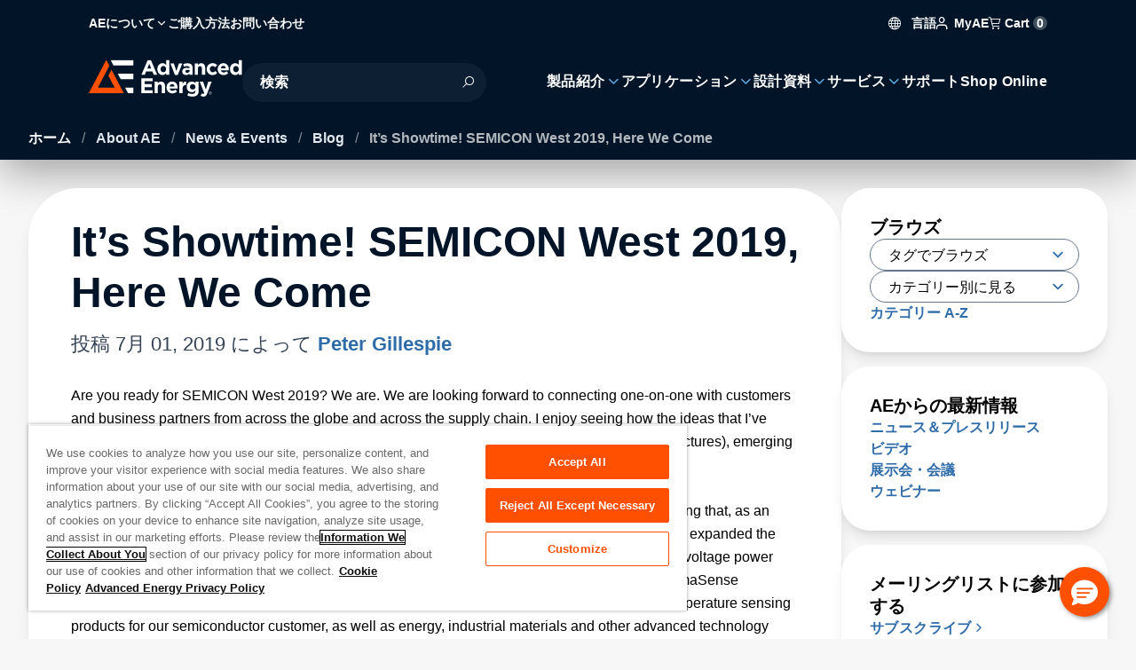

--- FILE ---
content_type: text/html; charset=utf-8
request_url: https://www.advancedenergy.com/ja-jp/about/news/blog/it%E2%80%99s-showtime!-semicon-west-2019,-here-we-come/
body_size: 41246
content:

<!DOCTYPE html>

<html lang="ja" style="--color-white: 0, 0%, 100%;--color-black: 0, 0%, 0%;--color-base: 215, 25%, 27%;--color-main-50: 207, 74%, 91%;--color-main-100: 208, 77%, 86%;--color-main-200: 208, 74%, 79%;--color-main-300: 206, 68%, 72%;--color-main-400: 205, 65%, 61%;--color-main-500: 210, 58%, 42%;--color-main-600: 212, 67%, 34%;--color-main-700: 214, 77%, 26%;--color-main-800: 215, 87%, 18%;--color-main-900: 211, 95%, 8%;--color-main-950: 220, 100%, 2%;--color-main-glow: 210, 100%, 55%;--color-gray-50: 210, 40%, 98%;--color-gray-100: 210, 40%, 96%;--color-gray-200: 214, 32%, 91%;--color-gray-300: 213, 27%, 84%;--color-gray-400: 215, 20%, 65%;--color-gray-500: 215, 16%, 47%;--color-gray-600: 215, 19%, 35%;--color-gray-700: 215, 25%, 27%;--color-gray-800: 217, 33%, 17%;--color-gray-900: 222, 47%, 11%;--color-gray-950: 229, 84%, 5%;--color-error-50: 0, 100%, 97%;--color-error-100: 0, 100%, 85%;--color-error-200: 0, 100%, 72%;--color-error-300: 0, 100%, 60%;--color-error-400: 0, 100%, 48%;--color-error-500: 0, 100%, 50%;--color-error-600: 0, 100%, 32%;--color-error-700: 0, 100%, 27%;--color-error-800: 0, 100%, 23%;--color-error-900: 0, 100%, 18%;--color-error-950: 0, 100%, 12%;--color-accent-50: 24, 100%, 93%;--color-accent-100: 24, 100%, 87%;--color-accent-200: 23, 100%, 78%;--color-accent-300: 17, 100%, 69%;--color-accent-400: 17, 100%, 63%;--color-accent-500: 19, 100%, 50%;--color-accent-600: 9, 69%, 54%;--color-accent-700: 14, 77%, 42%;--color-accent-800: 17, 77%, 33%;--color-accent-900: 16, 67%, 24%;--color-accent-950: 13, 64%, 13%;--bg-header-contact: 0, 0%, 100%;--text-header-contact: 0, 0%, 100%;--bg-header: 0, 0%, 100%;--text-header: 0, 0%, 100%;--bg-menu: 243, 34%, 12%;--text-menu: 0, 0%, 100%;--bg-footer: 0, 0%, 100%;--text-footer: 0, 0%, 100%;--bg-copyright: 0, 0%, 100%;--text-copyright: 0, 0%, 100%;">
<head id="head">
    
    <script type="text/javascript">
        console.log('loading application insights ... ' + new Date().toISOString());
    </script>
    <script type="text/javascript">
        !(function (cfg){function e(){cfg.onInit&&cfg.onInit(n)}var x,w,D,t,E,n,C=window,O=document,b=C.location,q="script",I="ingestionendpoint",L="disableExceptionTracking",j="ai.device.";"instrumentationKey"[x="toLowerCase"](),w="crossOrigin",D="POST",t="appInsightsSDK",E=cfg.name||"appInsights",(cfg.name||C[t])&&(C[t]=E),n=C[E]||function(g){var f=!1,m=!1,h={initialize:!0,queue:[],sv:"8",version:2,config:g};function v(e,t){var n={},i="Browser";function a(e){e=""+e;return 1===e.length?"0"+e:e}return n[j+"id"]=i[x](),n[j+"type"]=i,n["ai.operation.name"]=b&&b.pathname||"_unknown_",n["ai.internal.sdkVersion"]="javascript:snippet_"+(h.sv||h.version),{time:(i=new Date).getUTCFullYear()+"-"+a(1+i.getUTCMonth())+"-"+a(i.getUTCDate())+"T"+a(i.getUTCHours())+":"+a(i.getUTCMinutes())+":"+a(i.getUTCSeconds())+"."+(i.getUTCMilliseconds()/1e3).toFixed(3).slice(2,5)+"Z",iKey:e,name:"Microsoft.ApplicationInsights."+e.replace(/-/g,"")+"."+t,sampleRate:100,tags:n,data:{baseData:{ver:2}},ver:undefined,seq:"1",aiDataContract:undefined}}var n,i,t,a,y=-1,T=0,S=["js.monitor.azure.com","js.cdn.applicationinsights.io","js.cdn.monitor.azure.com","js0.cdn.applicationinsights.io","js0.cdn.monitor.azure.com","js2.cdn.applicationinsights.io","js2.cdn.monitor.azure.com","az416426.vo.msecnd.net"],o=g.url||cfg.src,r=function(){return s(o,null)};function s(d,t){if((n=navigator)&&(~(n=(n.userAgent||"").toLowerCase()).indexOf("msie")||~n.indexOf("trident/"))&&~d.indexOf("ai.3")&&(d=d.replace(/(\/)(ai\.3\.)([^\d]*)$/,function(e,t,n){return t+"ai.2"+n})),!1!==cfg.cr)for(var e=0;e<S.length;e++)if(0<d.indexOf(S[e])){y=e;break}var n,i=function(e){var a,t,n,i,o,r,s,c,u,l;h.queue=[],m||(0<=y&&T+1<S.length?(a=(y+T+1)%S.length,p(d.replace(/^(.*\/\/)([\w\.]*)(\/.*)$/,function(e,t,n,i){return t+S[a]+i})),T+=1):(f=m=!0,s=d,!0!==cfg.dle&&(c=(t=function(){var e,t={},n=g.connectionString;if(n)for(var i=n.split(";"),a=0;a<i.length;a++){var o=i[a].split("=");2===o.length&&(t[o[0][x]()]=o[1])}return t[I]||(e=(n=t.endpointsuffix)?t.location:null,t[I]="https://"+(e?e+".":"")+"dc."+(n||"services.visualstudio.com")),t}()).instrumentationkey||g.instrumentationKey||"",t=(t=(t=t[I])&&"/"===t.slice(-1)?t.slice(0,-1):t)?t+"/v2/track":g.endpointUrl,t=g.userOverrideEndpointUrl||t,(n=[]).push((i="SDK LOAD Failure: Failed to load Application Insights SDK script (See stack for details)",o=s,u=t,(l=(r=v(c,"Exception")).data).baseType="ExceptionData",l.baseData.exceptions=[{typeName:"SDKLoadFailed",message:i.replace(/\./g,"-"),hasFullStack:!1,stack:i+"\nSnippet failed to load ["+o+"] -- Telemetry is disabled\nHelp Link: https://go.microsoft.com/fwlink/?linkid=2128109\nHost: "+(b&&b.pathname||"_unknown_")+"\nEndpoint: "+u,parsedStack:[]}],r)),n.push((l=s,i=t,(u=(o=v(c,"Message")).data).baseType="MessageData",(r=u.baseData).message='AI (Internal): 99 message:"'+("SDK LOAD Failure: Failed to load Application Insights SDK script (See stack for details) ("+l+")").replace(/\"/g,"")+'"',r.properties={endpoint:i},o)),s=n,c=t,JSON&&((u=C.fetch)&&!cfg.useXhr?u(c,{method:D,body:JSON.stringify(s),mode:"cors"}):XMLHttpRequest&&((l=new XMLHttpRequest).open(D,c),l.setRequestHeader("Content-type","application/json"),l.send(JSON.stringify(s)))))))},a=function(e,t){m||setTimeout(function(){!t&&h.core||i()},500),f=!1},p=function(e){var n=O.createElement(q),e=(n.src=e,t&&(n.integrity=t),n.setAttribute("data-ai-name",E),cfg[w]);return!e&&""!==e||"undefined"==n[w]||(n[w]=e),n.onload=a,n.onerror=i,n.onreadystatechange=function(e,t){"loaded"!==n.readyState&&"complete"!==n.readyState||a(0,t)},cfg.ld&&cfg.ld<0?O.getElementsByTagName("head")[0].appendChild(n):setTimeout(function(){O.getElementsByTagName(q)[0].parentNode.appendChild(n)},cfg.ld||0),n};p(d)}cfg.sri&&(n=o.match(/^((http[s]?:\/\/.*\/)\w+(\.\d+){1,5})\.(([\w]+\.){0,2}js)$/))&&6===n.length?(d="".concat(n[1],".integrity.json"),i="@".concat(n[4]),l=window.fetch,t=function(e){if(!e.ext||!e.ext[i]||!e.ext[i].file)throw Error("Error Loading JSON response");var t=e.ext[i].integrity||null;s(o=n[2]+e.ext[i].file,t)},l&&!cfg.useXhr?l(d,{method:"GET",mode:"cors"}).then(function(e){return e.json()["catch"](function(){return{}})}).then(t)["catch"](r):XMLHttpRequest&&((a=new XMLHttpRequest).open("GET",d),a.onreadystatechange=function(){if(a.readyState===XMLHttpRequest.DONE)if(200===a.status)try{t(JSON.parse(a.responseText))}catch(e){r()}else r()},a.send())):o&&r();try{h.cookie=O.cookie}catch(k){}function e(e){for(;e.length;)!function(t){h[t]=function(){var e=arguments;f||h.queue.push(function(){h[t].apply(h,e)})}}(e.pop())}var c,u,l="track",d="TrackPage",p="TrackEvent",l=(e([l+"Event",l+"PageView",l+"Exception",l+"Trace",l+"DependencyData",l+"Metric",l+"PageViewPerformance","start"+d,"stop"+d,"start"+p,"stop"+p,"addTelemetryInitializer","setAuthenticatedUserContext","clearAuthenticatedUserContext","flush"]),h.SeverityLevel={Verbose:0,Information:1,Warning:2,Error:3,Critical:4},(g.extensionConfig||{}).ApplicationInsightsAnalytics||{});return!0!==g[L]&&!0!==l[L]&&(e(["_"+(c="onerror")]),u=C[c],C[c]=function(e,t,n,i,a){var o=u&&u(e,t,n,i,a);return!0!==o&&h["_"+c]({message:e,url:t,lineNumber:n,columnNumber:i,error:a,evt:C.event}),o},g.autoExceptionInstrumented=!0),h}(cfg.cfg),(C[E]=n).queue&&0===n.queue.length?(n.queue.push(e),n.trackPageView({})):e();})({
            src: "https://js.monitor.azure.com/scripts/b/ai.3.gbl.min.js",
            crossOrigin: "anonymous",
            cfg: {
                connectionString: "InstrumentationKey=61240f14-640a-425f-b448-fb47662dc504;IngestionEndpoint=https://westus3-1.in.applicationinsights.azure.com/"
            }
        });
    </script>


    
<script type="text/javascript">
        function OptanonWrapper() {
            console.log('one trust initialized ...' + new Date().toISOString());
        }
</script>



    
            <script type="text/javascript">

                console.log('loading gtm script ... ' + new Date().toISOString());

                (function (w, d, s, l, i) {
                    w[l] = w[l] || []; w[l].push({
                        'gtm.start':
                            new Date().getTime(), event: 'gtm.js'
                    }); var f = d.getElementsByTagName(s)[0],
                        j = d.createElement(s), dl = l != 'dataLayer' ? '&l=' + l : ''; j.async = true; j.crossorigin = "anonymous"; j.src =
                            'https://www.googletagmanager.com/gtm.js?id=' + i + dl; f.parentNode.insertBefore(j, f);
                })(window, document, 'script', 'dataLayer', 'GTM-WDW63HQ');
            </script>

    
<meta charset="utf-8">
<meta name="viewport" content="width=device-width, initial-scale=1, shrink-to-fit=no">
<meta http-equiv="X-UA-Compatible" content="ie=edge">
<link rel="shortcut icon" type="image/x-icon" href="/favicon.ico" />
<link rel="icon" type="image/x-icon" href="/favicon.ico" />
<link rel="sitemap" href="/sitemap.xml" />

<link rel="apple-touch-icon-precomposed" sizes="57x57" href="/images/logo/apple-touch-icon-57x57.png" />
<link rel="apple-touch-icon-precomposed" sizes="72x72" href="/images/logo/apple-touch-icon-72x72.png" />
<link rel="apple-touch-icon-precomposed" sizes="144x144" href="/images/logo/apple-touch-icon-144x144.png" />
<link rel="apple-touch-icon-precomposed" sizes="120x120" href="/images/logo/apple-touch-icon-120x120.png" />
<link rel="icon" type="image/png" href="/images/logo/favicon-96x96.png" sizes="96x96" />
<link rel="icon" type="image/png" href="/images/logo/favicon-32x32.png" sizes="32x32" />
<link rel="icon" type="image/png" href="/images/logo/favicon-16x16.png" sizes="16x16" />

<title>It’s Showtime! SEMICON West 2019, Here We Come | Advanced Energy</title>



<link rel="canonical" href="https://www.advancedenergy.com/en-us/about/news/blog/it%e2%80%99s-showtime!-semicon-west-2019,-here-we-come/" />
    <link rel="alternative" hreflang="zh-cn" href="https://www.advancedenergy.com/zh-cn/about/news/blog/it&#x2019;s-showtime!-semicon-west-2019,-here-we-come/"/>
    <link rel="alternative" hreflang="x-default" href="https://www.advancedenergy.com/en-us/about/news/blog/it&#x2019;s-showtime!-semicon-west-2019,-here-we-come/"/>
    <link rel="alternative" hreflang="en-us" href="https://www.advancedenergy.com/en-us/about/news/blog/it&#x2019;s-showtime!-semicon-west-2019,-here-we-come/"/>
    <link rel="alternative" hreflang="de-de" href="https://www.advancedenergy.com/de-de/about/news/blog/it&#x2019;s-showtime!-semicon-west-2019,-here-we-come/"/>
    <link rel="alternative" hreflang="ja-jp" href="https://www.advancedenergy.com/ja-jp/about/news/blog/it&#x2019;s-showtime!-semicon-west-2019,-here-we-come/"/>
    <link rel="alternative" hreflang="ko-kr" href="https://www.advancedenergy.com/ko-kr/about/news/blog/it&#x2019;s-showtime!-semicon-west-2019,-here-we-come/"/>


            <meta name="description" content="Are you ready for SEMICON West 2019?" />
        <meta property="og:description" content="Are you ready for SEMICON West 2019?" />
        <meta property="og:title" content="It&#x2019;s Showtime! SEMICON West 2019, Here We Come" />
        <meta property="og:type" content="website" />
        <meta property="og:url" content="https://www.advancedenergy.com/en-us/about/news/blog/it%E2%80%99s-showtime!-semicon-west-2019,-here-we-come/" />
            <meta name="twitter:card" content="summary_large_image" />
            <meta name="twitter:description" content="Are you ready for SEMICON West 2019?" />
            <meta name="twitter:url" content="https://www.advancedenergy.com/en-us/about/news/blog/it%E2%80%99s-showtime!-semicon-west-2019,-here-we-come/" />


<meta name="google-site-verification" content="QAM__w4YoIO6PKtIYaa3YrqfMVbHnZPp7b3agSzVPAc" />

    
    <link rel="preload" href="/dist/NeuzeitOffice-Bold.JMEFSorZ.woff2" as="font" type="font/woff2" crossorigin>
    <link rel="preload" href="/dist/NeuzeitOffice-Regular.B_QjQQXe.woff2" as="font" type="font/woff2" crossorigin>
    <link rel="preload" href="/dist/template-icons.CcLevDwa.woff2" as="font" type="font/woff2" crossorigin>



    <link href="/dist/index.BY-yvf5M.css" rel="stylesheet" type="text/css" />


<link href="/_content/Kentico.Content.Web.Rcl/Content/Bundles/Public/systemPageComponents.min.css" rel="stylesheet" />

    

    <script src="//pages.advancedenergy.com/js/forms2/js/forms2.min.js"></script>
    
    <script>
        window.removeSpecialCharacters = function(input) {
            return input
                .replace(/[^a-zA-Z0-9 -]/g, " ")  // Replace special characters with space (allow dashes)
                .replace(/\s+/g, " ")              // Collapse consecutive whitespaces
                .trim();                           // Remove leading/trailing whitespace
        };
    </script>
</head>
<body class="[ styled-scrollbar ]">

            <noscript>
                <iframe src="https://www.googletagmanager.com/ns.html?id=GTM-WDW63HQ"
                        height="0"
                        width="0"
                        style="display:none;visibility:hidden">
                </iframe>
            </noscript>






<div class="fixed z-[51] p-4 text-center translate-x-full bg-main-900 left-0 right-0 text-white top-0 focus-within:translate-x-0 translate-transform border-b border-main-300">
    <a class="block" href="#main-content">コンテンツへスキップ</a>
</div>
<div class="[ page ]">
    
<header class="[ header ] absolute top-0 start-0 w-full z-40">
    


    <section class="[ header-wrapper ] isolate" data-ktc-search-exclude>
        <div class="[ header-contact-bar ] w-full h-11 text-header-contact relative z-3">
            <div class="z-1 isolate tablet:hidden relative" data-ktc-search-exclude>
                <nav role="navigation" class="z-3">
                    <ul class="flex gap-6">
                        
    <li class="[ nav-item is-active ] has-children ">

		<a class="[ nav-item-link ] font-bold hover:text-accent-500 desktop:text-14 ga-header-navigation-click" target="_self" data-click-text="About AE" data-menu-name="About AE" data-click-location="Header" href="/ja-jp/about/">
            <span class="[ nav-text ] "title="AE&#x306B;&#x3064;&#x3044;&#x3066;">
                AE&#x306B;&#x3064;&#x3044;&#x3066;
            </span>
            <i class="icon i-chevron-down" aria-hidden="true"></i>
        </a>

            <!-- Dropdown menu panel -->
            <section class="[ menu main-nav-menu ] start-0 end-auto">
                <div class="[ main-nav-back ] cursor-pointer bg-main-950 rounded-full items-center my-2 px-4 tablet:flex h-11 desktop:hidden text-white">
                    <div class="[ nav-back-trigger ] hidden font-semibold">
                        <i class="[ i-chevron-left ] me-ch-2 text-main-400" aria-hidden="true"></i>
                        戻る
                    </div>
                </div>
                <div class="tablet:hidden text-22 mb-4 font-bold">
                    Advanced Energy&#x306B;&#x3064;&#x3044;&#x3066;<i class="icon i-chevron-right text-accent-500 ms-ch-1" aria-hidden="true"></i>
                </div>
				<a class="[ sub-nav-title ] hidden dektop:hidden ga-header-navigation-click" target="_self" data-click-text="About AE" data-menu-name="About AE" data-click-location="Header" href="/ja-jp/about/">
                    
                    <span>
                        ブラウズ AE&#x306B;&#x3064;&#x3044;&#x3066;
                    </span>
                    <i class="[ i-chevron-right main-nav-child-icon ] inline-block me-ch-2 text-main-400" aria-hidden="true"></i>
                </a>
                <div class="[ main-nav-list-wrapper ]">
                    <!-- Additional header banner can go here -->
                    <ul class="[ main-nav-list ]">
                            <li class="[ main-nav-item ]" >
								<a class="[ main-nav-link ] ga-header-navigation-click" target="_self" data-nav-level="0.0.0" data-click-text="Overview" data-menu-name="About AE" data-click-location="Header" href="/ja-jp/about/">
                                    <span class="[ main-nav-text ]">&#x4F1A;&#x793E;&#x6982;&#x8981;</span>
                                    
                                </a>
                            </li>
                            <li class="[ main-nav-item ]" >
								<a class="[ main-nav-link ] ga-header-navigation-click" target="_self" data-nav-level="1.0.0" data-click-text="Acquisitions" data-menu-name="About AE" data-click-location="Header" href="/ja-jp/about/acquired-technologies/">
                                    <span class="[ main-nav-text ]">M&amp;A&#x306E;&#x6B74;&#x53F2;</span>
                                    
                                </a>
                            </li>
                            <li class="[ main-nav-item ]" >
								<a class="[ main-nav-link ] ga-header-navigation-click" target="_blank" data-nav-level="2.0.0" data-click-text="Careers" data-menu-name="About AE" data-click-location="Header" href="https://jobs.advanced-energy.com/">
                                    <span class="[ main-nav-text ]">&#x63A1;&#x7528;&#x60C5;&#x5831;</span>
                                    
                                </a>
                            </li>
                            <li class="[ main-nav-item ]" >
								<a class="[ main-nav-link ] ga-header-navigation-click" target="_self" data-nav-level="3.0.0" data-click-text="Safety and Compliance" data-menu-name="About AE" data-click-location="Header" href="/ja-jp/legal/safety-and-compliance/">
                                    <span class="[ main-nav-text ]">&#x5404;&#x7A2E;&#x8A8D;&#x8A3C;</span>
                                    
                                </a>
                            </li>
                            <li class="[ main-nav-item ]" >
								<a class="[ main-nav-link ] ga-header-navigation-click" target="_self" data-nav-level="4.0.0" data-click-text="Environmental, Social, Governance" data-menu-name="About AE" data-click-location="Header" href="/ja-jp/about/environment-social-and-governance/">
                                    <span class="[ main-nav-text ]">&#x74B0;&#x5883;&#x30FB;&#x793E;&#x4F1A;&#x30FB;&#x30AC;&#x30D0;&#x30CA;&#x30F3;&#x30B9;</span>
                                    
                                </a>
                            </li>
                            <li class="[ main-nav-item ]" >
								<a class="[ main-nav-link ] ga-header-navigation-click" target="_blank" data-nav-level="5.0.0" data-click-text="Investors" data-menu-name="About AE" data-click-location="Header" href="https://ir.advancedenergy.com/">
                                    <span class="[ main-nav-text ]">&#x6295;&#x8CC7;&#x5BB6;&#x5411;&#x3051;&#x60C5;&#x5831;</span>
                                    
                                </a>
                            </li>
                            <li class="[ main-nav-item ]" >
								<a class="[ main-nav-link ] ga-header-navigation-click" target="_self" data-nav-level="6.0.0" data-click-text="Leadership Team" data-menu-name="About AE" data-click-location="Header" href="/ja-jp/about/leadership/">
                                    <span class="[ main-nav-text ]">&#x7D4C;&#x55B6;&#x60C5;&#x5831;</span>
                                    
                                </a>
                            </li>
                            <li class="[ main-nav-item ]" data-nav-target=276>
								<a class="[ main-nav-link ] ga-header-navigation-click" target="_self" data-nav-level="7.0.0" data-click-text="News &amp; Events" data-menu-name="About AE" data-click-location="Header" href="/ja-jp/about/news/">
                                    <span class="[ main-nav-text ]">&#x30CB;&#x30E5;&#x30FC;&#x30B9;&#xFF06;&#x30A4;&#x30D9;&#x30F3;&#x30C8;</span>
                                    <i class="icon i-chevron-right text-main-400 ms-auto" aria-hidden="true"></i>
                                </a>
                            </li>
                            <li class="[ main-nav-item ]" >
								<a class="[ main-nav-link ] ga-header-navigation-click" target="_self" data-nav-level="8.0.0" data-click-text="Blog" data-menu-name="About AE" data-click-location="Header" href="/ja-jp/about/news/blog/">
                                    <span class="[ main-nav-text ]">&#x30D6;&#x30ED;&#x30B0;</span>
                                    
                                </a>
                            </li>
                    </ul>

                    <div id="sub-nav-about" class="[ sub-nav simple-scrollbar --inverse ]">
                        <div class="[ sub-nav-back ] cursor-pointer bg-main-950 rounded-full items-center px-4 tablet:flex my-2 h-11 desktop:hidden text-white">
                            <div class="[ nav-back-trigger ] hidden font-semibold">
                                <i class="[ i-chevron-left ] me-ch-2 text-main-400" aria-hidden="true"></i>
                                戻る
                            </div>
                        </div>
                            
                            
                            
                            
                            
                            
                            
                            
                            
                            
                            
                            
                            
                            
                            <a class="[ sub-nav-title ] hidden dektop:hidden ga-header-navigation-click" target="_self" data-click-text="News &amp; Events" data-menu-name="About AE" data-click-location="Header" href="/ja-jp/about/news/">
                                &#x30CB;&#x30E5;&#x30FC;&#x30B9;&#x3068;&#x30A4;&#x30D9;&#x30F3;&#x30C8;&#x3092;&#x898B;&#x308B;
                                <i class="[ i-chevron-right main-nav-child-icon ] inline-block me-ch-2 text-main-400" aria-hidden="true"></i>
                            </a>
                            <ul class="[ sub-nav-list no-columns ]" data-nav-content="276">
                                    <li class="[ sub-nav-item ] break-inside-avoid-column">
										<a class="[ sub-nav-link ] ga-header-navigation-click" target="_self" data-nav-level="7.0.0" data-click-text="News &amp; Press Releases" data-menu-name="About AE" data-click-location="Header" href="/ja-jp/about/news/press/">
                                            <span class="[ sub-nav-text ]">&#x30CB;&#x30E5;&#x30FC;&#x30B9;&#xFF06;&#x30D7;&#x30EC;&#x30B9;&#x30EA;&#x30EA;&#x30FC;&#x30B9;</span>
                                        </a>
                                    </li>
                                    <li class="[ sub-nav-item ] break-inside-avoid-column">
										<a class="[ sub-nav-link ] ga-header-navigation-click" target="_self" data-nav-level="7.1.0" data-click-text="Videos" data-menu-name="About AE" data-click-location="Header" href="/ja-jp/about/news/videos/">
                                            <span class="[ sub-nav-text ]">&#x30D3;&#x30C7;&#x30AA;</span>
                                        </a>
                                    </li>
                                    <li class="[ sub-nav-item ] break-inside-avoid-column">
										<a class="[ sub-nav-link ] ga-header-navigation-click" target="_self" data-nav-level="7.2.0" data-click-text="Trade Shows &amp; Conferences" data-menu-name="About AE" data-click-location="Header" href="/ja-jp/about/news/events/">
                                            <span class="[ sub-nav-text ]">&#x5C55;&#x793A;&#x4F1A;&#x30FB;&#x4F1A;&#x8B70;</span>
                                        </a>
                                    </li>
                                    <li class="[ sub-nav-item ] break-inside-avoid-column">
										<a class="[ sub-nav-link ] ga-header-navigation-click" target="_self" data-nav-level="7.3.0" data-click-text="Webinars" data-menu-name="About AE" data-click-location="Header" href="/ja-jp/about/news/webinars/">
                                            <span class="[ sub-nav-text ]">&#x30A6;&#x30A7;&#x30D3;&#x30CA;&#x30FC;</span>
                                        </a>
                                    </li>
                            </ul>
                            
                            
                    </div>
                </div>
            </section>
    </li>
    <li class="[ nav-item  ]  ">

		<a class="[ nav-item-link ] font-bold hover:text-accent-500 desktop:text-14 ga-header-navigation-click" target="_self" data-click-text="How to Buy" data-menu-name="How to Buy" data-click-location="Header" href="/ja-jp/how-to-buy/">
            <span class="[ nav-text ] "title="&#x3054;&#x8CFC;&#x5165;&#x65B9;&#x6CD5;">
                &#x3054;&#x8CFC;&#x5165;&#x65B9;&#x6CD5;
            </span>
            
        </a>

    </li>
    <li class="[ nav-item  ]  ">

		<a class="[ nav-item-link ] font-bold hover:text-accent-500 desktop:text-14 ga-header-navigation-click" target="_self" rel="modal:open" data-click-text="Contact Us" data-menu-name="Contact Us" data-click-location="Header" href="/ja-jp/contact-us-form/">
            <span class="[ nav-text ] "title="&#x304A;&#x554F;&#x3044;&#x5408;&#x308F;&#x305B;">
                &#x304A;&#x554F;&#x3044;&#x5408;&#x308F;&#x305B;
            </span>
            
        </a>

    </li>

                    </ul>
                </nav>
            </div>
            <div class="[ header-action_link ] flex items-center gap-4 ms-auto">
                
<div class="text-14 group tablet:hidden relative pt-4 pb-2 font-bold text-white">
    <span tabindex="0" class="group-hover:text-accent-500 transition-colors cursor-pointer">
        <i class="icon i-globe me-ch-1" aria-hidden="true"></i>
        &#x8A00;&#x8A9E;
    </span>
    <div class="[ menu ] absolute hidden text-16 p-8 ps-10 group-hover:flex top-full -end-3 w-56 flex-col leading-relaxed">
        <a href="/en-us/about/news/blog/it&#x2019;s-showtime!-semicon-west-2019,-here-we-come/"
           data-lang="en"
           data-click-text="English"
           data-menu-name="Language"
		   class="hover:text-accent-500 py-2 transition-colors ga-header-navigation-click">
            English
        </a>
        <a href="/zh-cn/about/news/blog/it&#x2019;s-showtime!-semicon-west-2019,-here-we-come/"
           data-lang="cn"
           data-click-text="Chinese"
           data-menu-name="Language"
		   class="hover:text-accent-500 py-2 transition-colors ga-header-navigation-click">
            &#x4E2D;&#x6587;
        </a>
        <a href="/de-de/about/news/blog/it&#x2019;s-showtime!-semicon-west-2019,-here-we-come/"
           data-lang="de"
           data-click-text="German"
           data-menu-name="Language"
		   class="hover:text-accent-500 py-2 transition-colors ga-header-navigation-click">
            Deutsch
        </a>
        <a href="/ja-jp/about/news/blog/it&#x2019;s-showtime!-semicon-west-2019,-here-we-come/"
           data-lang="jp"
           data-click-text="Japanese"
           data-menu-name="Language"
		   class="hover:text-accent-500 py-2 transition-colors ga-header-navigation-click">
            &#x65E5;&#x672C;&#x8A9E;
        </a>
        <a href="/ko-kr/about/news/blog/it&#x2019;s-showtime!-semicon-west-2019,-here-we-come/"
           data-lang="kr"
           data-click-text="Korean"
           data-menu-name="Language"
		   class="hover:text-accent-500 py-2 transition-colors ga-header-navigation-click">
            &#xD55C;&#xAD6D;&#xC5B4;
        </a>
    </div>
</div>
                

<div class="group whitespace-nowrap justify-self-center hover:text-accent-500 relative self-center pt-4 pb-2 text-base font-bold text-white">
    <span id="my-ae-trigger" class="text-14 tablet:text-16 hover:text-accent-500 relative pt-4 pb-2 font-bold text-white cursor-pointer">
        <i class="icon i-user me-1 table:text-18 tablet:text-main-400" aria-hidden="true"></i>
        MyAE
    </span>

    

    <div id="my-ae-menu" class="[ menu ] absolute hidden text-16 p-8 ps-10 group-hover:flex  top-full -end-3 w-56 flex-col leading-relaxed tablet:bg-main-900 tablet:supports-[backdrop-filter]:bg-opacity-70 tablet:backdrop-blur tablet:fixed tablet:inset-x-0 tablet:bottom-0 tablet:z-50 tablet:transition-transform tablet:translate-x-full tablet:rounded-t-lg tablet:top-auto tablet:w-full tablet:flex">
        <i id="my-ae-close" class="[ icon i-close ] hidden tablet:block absolute top-8 right-8 text-18 text-white hover:text-accent-500" aria-hidden="true"></i>
        <ul>
                <li class="[ nav-item ]">
					<a class="[ nav-item-link ] ga-header-navigation-click" target="_self" data-click-text="MyAE Dashboard" data-menu-name="MyAE" data-click-location="Header" href="https://myae.advancedenergy.com/">
                        <span class="[ nav-text ] whitespace-nowrap leading-relaxed tracking-wide text-16"
                              title="MyAE Dashboard">
                            MyAE Dashboard
                        </span>
                    </a>
                </li>
                <li class="[ nav-item ]">
					<a class="[ nav-item-link ] ga-header-navigation-click" target="_self" data-click-text="My Order History" data-menu-name="MyAE" data-click-location="Header" href="https://myae.advancedenergy.com/order-history/">
                        <span class="[ nav-text ] whitespace-nowrap leading-relaxed tracking-wide text-16"
                              title="My Order History">
                            My Order History
                        </span>
                    </a>
                </li>
        </ul>
    </div>
</div>
                <div>
                    
<div data-header-cart-url="/en-us/shopping-cart/"
     class="text-14 tablet:text-16 group relative pt-4 pb-2 font-bold text-white">
    <span id="mobile-cart-trigger" tabindex="0" class="group-hover:text-accent-500 transition-colors cursor-pointer">
        <i class="[ icon i-cart ] group-hover:text-accent-500 tablet:text-main-400 tablet:text-18" aria-hidden="true"></i>
        Cart
        <span class="w-fit min-w-4 inline-flex items-center justify-center h-4 p-1 bg-white bg-opacity-25 rounded-full">
            0
        </span>
    </span>

    <div id="mobile-cart-menu" class="[ menu ] absolute hidden text-16 p-8 ps-10 group-hover:flex top-full -end-3 w-72 flex-col leading-relaxed tablet:bg-main-900 tablet:supports-[backdrop-filter]:bg-opacity-70 tablet:backdrop-blur tablet:fixed tablet:inset-x-0 tablet:bottom-0 tablet:z-50 tablet:transition-transform tablet:translate-x-full tablet:rounded-t-lg tablet:top-auto tablet:w-full tablet:flex">
        <i id="mobile-cart-close" class="[ icon i-close ] hidden tablet:block absolute top-8 right-8 text-18 text-white hover:text-accent-500" aria-hidden="true"></i>

        <ul class="flex flex-col gap-3">
    <li>
        <a class="leading-relaxed hover:text-accent-500 transition-color ga-shop-online" href="/ja-jp/store/">    
            <span class="[ nav-text ] whitespace-nowrap leading-relaxed tracking-wide text-16" title="Shop Online">
                Shop Online
            </span>
        </a>
    </li>
</ul>
<span class="text-h3 font-semibol my-4">
    Ordering Resources
</span>
<ul class="flex flex-col gap-3">
        <li>
            <a class="leading-relaxed hover:text-accent-500 transition-color" target="_self" href="https://myae.advancedenergy.com/order/guest/authentication">    
                <span class="[ nav-text ] whitespace-nowrap leading-relaxed tracking-wide text-16" title="View Order Status">
                    View Order Status
                </span>
            </a>
        </li>
        <li>
            <a class="leading-relaxed hover:text-accent-500 transition-color" target="_self" href="https://myae.advancedenergy.com/order-history/">    
                <span class="[ nav-text ] whitespace-nowrap leading-relaxed tracking-wide text-16" title="My Order History">
                    My Order History
                </span>
            </a>
        </li>
        <li>
            <a class="leading-relaxed hover:text-accent-500 transition-color ga-stock-check" target="_self" rel="modal:open nofollow" href="/ja-jp/stock/model-inventory-modal/">    
                <span class="[ nav-text ] whitespace-nowrap leading-relaxed tracking-wide text-16" title="Stock Check">
                    Stock Check
                </span>
            </a>
        </li>
        <li>
            <a class="leading-relaxed hover:text-accent-500 transition-color" target="_self" href="/ja-jp/support/online-order-support/">    
                <span class="[ nav-text ] whitespace-nowrap leading-relaxed tracking-wide text-16" title="Online Order Support">
                    Online Order Support
                </span>
            </a>
        </li>
        <li>
            <a class="leading-relaxed hover:text-accent-500 transition-color" target="_self" href="/ja-jp/support/online-order-support/#how-to-order-online">    
                <span class="[ nav-text ] whitespace-nowrap leading-relaxed tracking-wide text-16" title="How to Order Online">
                    How to Order Online
                </span>
            </a>
        </li>
        <li>
            <a class="leading-relaxed hover:text-accent-500 transition-color" target="_self" href="https://advancedenergy.supplier-direct.com/FAQ.aspx">    
                <span class="[ nav-text ] whitespace-nowrap leading-relaxed tracking-wide text-16" title="Order FAQs">
                    Order FAQs
                </span>
            </a>
        </li>
</ul>
    </div>
</div>
                </div>
            </div>
        </div>
        <div class="[ header-nav-bar ] w-full tablet:py-4 tablet:px-0">
            
<div class="[ header-brand ] flex items-center justify-center">
        <a class="[ header-brand ]" href="/ja-jp/">
            <img alt="Advanced Energy logo" class="hidden h-auto desktop:block relative -t-[3px] max-h-12" src="/getattachment/92b04213-eac5-462f-8670-5027cbea328f/Advanced-Energy-Logo.svg" />
            <img alt="Advanced Energy logo" class="block desktop:hidden self-center h-9 relative" src="/getattachment/8a1329b6-1525-4dc0-a659-da32a199a615/Advanced-Energy-Logo-(1).svg" />
        </a>
</div>
            
<div class="[ main-nav-bar ]" data-ktc-search-exclude>
	<!-- Mobile Search toggle -->
	<div class="[ mobile-search ]" aria-expanded="false">
		<div class="[ mobile-search_icon ]" aria-hidden="true">
		</div>
	</div>
	<!-- Hamburger menu button hidden on desktop -->
	<div class="[ mobile-toggle ]" aria-expanded="false">
		<div class="[ mobile-toggle_icon ]">
			<div class="[ mobile-toggle_bar ]"></div>
		</div>
	</div>

	<div class="[ header-search-wrap ]" style="padding-top: 0.6rem; flex-basis: 275px;">
		

<div class="[ header-search ] relative" data-ktc-search-exclude>
    <form id="hd-search-input-form" style="position: relative" method="get" autocomplete="off" class="relative flex flex-wrap" action="/ja-jp/search/">
        <label class="[ sr-only ]"
               for="hd-search-input">
            Site Search
        </label>

        <input id="hd-search-input"
               class="[ search-input ] w-full bg-white/5 hover:bg-white/10 transition-colors shadow-search text-white rounded-full h-11 border-none placeholder:font-bold placeholder:text-white focus:ring-inset focus:ring-main-400 min-w-52"
               type="search"
               name="q"
               enterkeyhint="search"
               data-url="/api/search/suggest/"
               data-valid-search-keywords=["3D","A","AA","B","BB","C","CC","D","E","F","FL","GE","L","M","ME","N","PW","TE","US","UV","V","XF","XS"]
               placeholder="&#x691C;&#x7D22;"/>        
        <button type="submit" id="searchButtonMain">
            <i
            class="[ i-search ]"
            aria-hidden="true">
            </i>
        </button>        
        <ul id="hd-search-suggestions"
            class="[ menu ] absolute hidden w-full overflow-hidden text-white rounded-t-none rounded-b-lg top-10 start-0 min-w-52 pb-6" style="--radius: 32px; --grad-start: 0; --grad-end: 0;">
        </ul>
    </form>
    <div id="hd-search-validmsg" class="px-5 text-white text-xs hidden absolute z-2">Min. 3 chars required</div>
</div>
	</div>

	<nav role="navigation" class="[ main-nav-wrapper ]">
		<ul class="[ main-nav ]">
				<li class="[ nav-item  ] has-children">

					<a class="[ nav-item-link ] ga-header-navigation-click" target="_self" data-click-text="Products" data-menu-name="Products" data-click-location="Header" href="/ja-jp/products/">
						<span class="[ nav-text ] whitespace-nowrap leading-relaxed tracking-wide text-16" title="&#x88FD;&#x54C1;&#x7D39;&#x4ECB;">
							&#x88FD;&#x54C1;&#x7D39;&#x4ECB;
						</span>
						<i class="icon i-chevron-down text-main-400 text-18" aria-hidden="true"></i>
					</a>

						<!-- Dropdown menu panel -->
						<section class="[ menu main-nav-menu ]">
							<div class="[ main-nav-back ] cursor-pointer bg-main-950 rounded-full items-center my-2 px-4 tablet:flex h-11 desktop:hidden text-white">
								<div class="[ nav-back-trigger ] hidden font-semibold">
									<i class="[ i-chevron-left ] me-ch-2 text-main-400" aria-hidden="true"></i>
									戻る
								</div>
							</div>
							
							<div class="[ main-nav-list-wrapper ]">
								<ul class="[ main-nav-list ]">
										<li class="[ main-nav-item ]" data-nav-target=1023>
											<a class="[ main-nav-link ] ga-header-navigation-click" data-click-text="&#x30D7;&#x30E9;&#x30BA;&#x30DE;&#x30D1;&#x30EF;&#x30FC;&#x88FD;&#x54C1;" data-menu-name="Products" target="_self" data-nav-level="1.1.0" href="/ja-jp/products/plasma-power-products/">
												<span class="[ main-nav-text ]">&#x30D7;&#x30E9;&#x30BA;&#x30DE;&#x30D1;&#x30EF;&#x30FC;&#x88FD;&#x54C1;</span>
												<i class="[ main-nav-child-icon icon i-chevron-right ]" aria-hidden="true"></i>
											</a>
										</li>
										<li class="[ main-nav-item ]" data-nav-target=1020>
											<a class="[ main-nav-link ] ga-header-navigation-click" data-click-text="AC-DC&#x30B9;&#x30A4;&#x30C3;&#x30C1;&#x30F3;&#x30B0;&#x96FB;&#x6E90;&#x30E6;&#x30CB;&#x30C3;&#x30C8;" data-menu-name="Products" target="_self" data-nav-level="1.2.0" href="/ja-jp/products/ac-dc-power-supply-units/">
												<span class="[ main-nav-text ]">AC-DC&#x30B9;&#x30A4;&#x30C3;&#x30C1;&#x30F3;&#x30B0;&#x96FB;&#x6E90;&#x30E6;&#x30CB;&#x30C3;&#x30C8;</span>
												<i class="[ main-nav-child-icon icon i-chevron-right ]" aria-hidden="true"></i>
											</a>
										</li>
										<li class="[ main-nav-item ]" data-nav-target=888>
											<a class="[ main-nav-link ] ga-header-navigation-click" data-click-text="DC-DC&#x30B3;&#x30F3;&#x30D0;&#x30FC;&#x30BF;" data-menu-name="Products" target="_self" data-nav-level="1.3.0" href="/ja-jp/products/dc-dc-conversion-products/">
												<span class="[ main-nav-text ]">DC-DC&#x30B3;&#x30F3;&#x30D0;&#x30FC;&#x30BF;</span>
												<i class="[ main-nav-child-icon icon i-chevron-right ]" aria-hidden="true"></i>
											</a>
										</li>
										<li class="[ main-nav-item ]" data-nav-target=1404>
											<a class="[ main-nav-link ] ga-header-navigation-click" data-click-text="&#x9AD8;&#x96FB;&#x5727;&#x30A2;&#x30F3;&#x30D7;" data-menu-name="Products" target="_self" data-nav-level="1.4.0" href="/ja-jp/products/high-voltage-amplifiers/">
												<span class="[ main-nav-text ]">&#x9AD8;&#x96FB;&#x5727;&#x30A2;&#x30F3;&#x30D7;</span>
												<i class="[ main-nav-child-icon icon i-chevron-right ]" aria-hidden="true"></i>
											</a>
										</li>
										<li class="[ main-nav-item ]" data-nav-target=1375>
											<a class="[ main-nav-link ] ga-header-navigation-click" data-click-text="&#x9AD8;&#x96FB;&#x5727;&#x96FB;&#x6E90;" data-menu-name="Products" target="_self" data-nav-level="1.5.0" href="/ja-jp/products/high-voltage-power-supplies/">
												<span class="[ main-nav-text ]">&#x9AD8;&#x96FB;&#x5727;&#x96FB;&#x6E90;</span>
												<i class="[ main-nav-child-icon icon i-chevron-right ]" aria-hidden="true"></i>
											</a>
										</li>
										<li class="[ main-nav-item ]" data-nav-target=1484>
											<a class="[ main-nav-link ] ga-header-navigation-click" data-click-text="SCR&#x30D1;&#x30EF;&#x30FC;&#x30B3;&#x30F3;&#x30C8;&#x30ED;&#x30FC;&#x30EB;" data-menu-name="Products" target="_self" data-nav-level="1.6.0" href="/ja-jp/products/scr-power-controllers/">
												<span class="[ main-nav-text ]">SCR&#x30D1;&#x30EF;&#x30FC;&#x30B3;&#x30F3;&#x30C8;&#x30ED;&#x30FC;&#x30EB;</span>
												<i class="[ main-nav-child-icon icon i-chevron-right ]" aria-hidden="true"></i>
											</a>
										</li>
										<li class="[ main-nav-item ]" data-nav-target=1024>
											<a class="[ main-nav-link ] ga-header-navigation-click" data-click-text="&#x691C;&#x51FA;&#x30FB;&#x6E2C;&#x5B9A;" data-menu-name="Products" target="_self" data-nav-level="1.7.0" href="/ja-jp/products/sense-and-measurement/">
												<span class="[ main-nav-text ]">&#x691C;&#x51FA;&#x30FB;&#x6E2C;&#x5B9A;</span>
												<i class="[ main-nav-child-icon icon i-chevron-right ]" aria-hidden="true"></i>
											</a>
										</li>
										<li class="[ main-nav-item ]" >
											<a class="[ main-nav-link ] ga-header-navigation-click" data-click-text="Modified Standard and Custom Power Solutions  " data-menu-name="Products" target="_self" data-nav-level="1.8.0" href="/ja-jp/products/custom-and-modified-standard-solutions/">
												<span class="[ main-nav-text ]">Modified Standard and Custom Power Solutions  </span>
												
											</a>
										</li>
									<li class="h-12"></li>
									<li class="[ main-nav-item ]">
										<a class="[ main-nav-link ] ga-header-navigation-click" target="_self" data-nav-level="1.9.0" data-click-text="All Products" data-menu-name="Products" data-click-location="Header" href="/ja-jp/products/">
											すべて &#x88FD;&#x54C1;&#x7D39;&#x4ECB;
										</a>
									</li>
									<li class="[ main-nav-item ]">
										<a class="[ main-nav-link ga-shop-online ] ga-header-navigation-click" data-click-text="Shop Online" data-menu-name="Shop Online" data-nav-level="1.9.0" href="/ja-jp/store/">
											Shop Online
										</a>
									</li>
								</ul>

								<div class="[ sub-nav simple-scrollbar --inverse ]">
									<div class="sub-nav-menu">

										<div class="[ sub-nav-back ] cursor-pointer bg-main-950 rounded-full items-center px-4 tablet:flex mt-2 mb-4 h-11 desktop:hidden text-white">
											<div class="[ nav-back-trigger ] hidden font-semibold">
												<i class="[ i-chevron-left ] me-ch-2 text-main-400" aria-hidden="true"></i>
												戻る
											</div>
										</div>
											<a class="[ sub-nav-title ] hidden dektop:hidden ga-header-navigation-click" target="_self" data-click-text="&#x30D7;&#x30E9;&#x30BA;&#x30DE;&#x30D1;&#x30EF;&#x30FC;&#x88FD;&#x54C1;" data-menu-name="Products" data-click-location="Header" href="/ja-jp/products/plasma-power-products/">
												
												<span>
													ブラウズ &#x30D7;&#x30E9;&#x30BA;&#x30DE;&#x30D1;&#x30EF;&#x30FC;&#x88FD;&#x54C1;
												</span>
												<i class="[ i-chevron-right main-nav-child-icon ] inline-block me-ch-2 text-main-400" aria-hidden="true"></i>
											</a>
											<ul class="[ sub-nav-list ]" data-nav-content="1023">
													<li class="[ sub-nav-item ] break-inside-avoid-column">
														<a class="[ sub-nav-link ] ga-header-navigation-click
																                                                  " target="_self" data-nav-level="1.1.1" data-click-text="RF&#x30D7;&#x30E9;&#x30BA;&#x30DE; &#x30B8;&#x30A7;&#x30CD;&#x30EC;&#x30FC;&#x30BF;&#x30FC;" data-menu-name="Products" data-click-location="Header" href="/ja-jp/products/plasma-power-products/rf-plasma-generators/">
															<span class="[ sub-nav-text ]">RF&#x30D7;&#x30E9;&#x30BA;&#x30DE; &#x30B8;&#x30A7;&#x30CD;&#x30EC;&#x30FC;&#x30BF;&#x30FC;</span>
														</a>
														
													</li>
													<li class="[ sub-nav-item ] break-inside-avoid-column">
														<a class="[ sub-nav-link ] ga-header-navigation-click
																                                                  " target="_self" data-nav-level="1.1.2" data-click-text="RF&#x30DE;&#x30C3;&#x30C1;&#x30F3;&#x30B0; &#x30CD;&#x30C3;&#x30C8;&#x30EF;&#x30FC;&#x30AF;" data-menu-name="Products" data-click-location="Header" href="/ja-jp/products/plasma-power-products/rf-match-networks/">
															<span class="[ sub-nav-text ]">RF&#x30DE;&#x30C3;&#x30C1;&#x30F3;&#x30B0; &#x30CD;&#x30C3;&#x30C8;&#x30EF;&#x30FC;&#x30AF;</span>
														</a>
														
													</li>
													<li class="[ sub-nav-item ] break-inside-avoid-column">
														<a class="[ sub-nav-link ] ga-header-navigation-click
																                                                  " target="_self" data-nav-level="1.1.3" data-click-text="&#x30D1;&#x30EF;&#x30FC;&#x30C7;&#x30EA;&#x30D0;&#x30EA;&#x30FC;&#x30B7;&#x30B9;&#x30C6;&#x30E0;" data-menu-name="Products" data-click-location="Header" href="/ja-jp/products/plasma-power-products/power-delivery-systems/">
															<span class="[ sub-nav-text ]">&#x30D1;&#x30EF;&#x30FC;&#x30C7;&#x30EA;&#x30D0;&#x30EA;&#x30FC;&#x30B7;&#x30B9;&#x30C6;&#x30E0;</span>
														</a>
														
													</li>
													<li class="[ sub-nav-item ] break-inside-avoid-column">
														<a class="[ sub-nav-link ] ga-header-navigation-click
																                                                  " target="_self" data-nav-level="1.1.4" data-click-text="&#x30D1;&#x30EB;&#x30B9;&#x304A;&#x3088;&#x3073;DC&#x96FB;&#x6E90;&#x30B7;&#x30B9;&#x30C6;&#x30E0;" data-menu-name="Products" data-click-location="Header" href="/ja-jp/products/plasma-power-products/pulsed-and-dc-power-systems/">
															<span class="[ sub-nav-text ]">&#x30D1;&#x30EB;&#x30B9;&#x304A;&#x3088;&#x3073;DC&#x96FB;&#x6E90;&#x30B7;&#x30B9;&#x30C6;&#x30E0;</span>
														</a>
														
													</li>
													<li class="[ sub-nav-item ] break-inside-avoid-column">
														<a class="[ sub-nav-link ] ga-header-navigation-click
																                                                  " target="_self" data-nav-level="1.1.5" data-click-text="Integrated Systems" data-menu-name="Products" data-click-location="Header" href="/ja-jp/products/plasma-power-products/integrated-systems/">
															<span class="[ sub-nav-text ]">Integrated Systems</span>
														</a>
														
													</li>
													<li class="[ sub-nav-item ] break-inside-avoid-column">
														<a class="[ sub-nav-link ] ga-header-navigation-click
																                                                  " target="_self" data-nav-level="1.1.6" data-click-text="&#x30EA;&#x30E2;&#x30FC;&#x30C8;&#x30D7;&#x30E9;&#x30BA;&#x30DE;&#x30BD;&#x30FC;&#x30B9;" data-menu-name="Products" data-click-location="Header" href="/ja-jp/products/plasma-power-products/remote-plasma-sources/">
															<span class="[ sub-nav-text ]">&#x30EA;&#x30E2;&#x30FC;&#x30C8;&#x30D7;&#x30E9;&#x30BA;&#x30DE;&#x30BD;&#x30FC;&#x30B9;</span>
														</a>
														
													</li>
											</ul>
											<a class="[ sub-nav-title ] hidden dektop:hidden ga-header-navigation-click" target="_self" data-click-text="AC-DC&#x30B9;&#x30A4;&#x30C3;&#x30C1;&#x30F3;&#x30B0;&#x96FB;&#x6E90;&#x30E6;&#x30CB;&#x30C3;&#x30C8;" data-menu-name="Products" data-click-location="Header" href="/ja-jp/products/ac-dc-power-supply-units/">
												
												<span>
													ブラウズ AC-DC&#x30B9;&#x30A4;&#x30C3;&#x30C1;&#x30F3;&#x30B0;&#x96FB;&#x6E90;&#x30E6;&#x30CB;&#x30C3;&#x30C8;
												</span>
												<i class="[ i-chevron-right main-nav-child-icon ] inline-block me-ch-2 text-main-400" aria-hidden="true"></i>
											</a>
											<ul class="[ sub-nav-list ]" data-nav-content="1020">
													<li class="[ sub-nav-item ] break-inside-avoid-column">
														<a class="[ sub-nav-link ] ga-header-navigation-click
																                                                  " target="_self" data-nav-level="1.2.1" data-click-text="Bulk Power Shelves and Systems" data-menu-name="Products" data-click-location="Header" href="/ja-jp/products/ac-dc-power-supply-units/bulk-power-shelves-and-systems/">
															<span class="[ sub-nav-text ]">Bulk Power Shelves and Systems</span>
														</a>
														
													</li>
													<li class="[ sub-nav-item ] break-inside-avoid-column">
														<a class="[ sub-nav-link ] ga-header-navigation-click
																                                                  " target="_self" data-nav-level="1.2.2" data-click-text="&#x30D5;&#x30ED;&#x30F3;&#x30C8;&#x30A8;&#x30F3;&#x30C9;&#x96FB;&#x6E90;&#x30E6;&#x30CB;&#x30C3;&#x30C8;&#xFF08;AC&#x5165;&#x529B;&#xFF09;" data-menu-name="Products" data-click-location="Header" href="/ja-jp/products/ac-dc-power-supply-units/ac-dc-front-end-psus/">
															<span class="[ sub-nav-text ]">&#x30D5;&#x30ED;&#x30F3;&#x30C8;&#x30A8;&#x30F3;&#x30C9;&#x96FB;&#x6E90;&#x30E6;&#x30CB;&#x30C3;&#x30C8;&#xFF08;AC&#x5165;&#x529B;&#xFF09;</span>
														</a>
														
													</li>
													<li class="[ sub-nav-item ] break-inside-avoid-column">
														<a class="[ sub-nav-link ] ga-header-navigation-click
																                                                  " target="_self" data-nav-level="1.2.3" data-click-text="&#x30D5;&#x30ED;&#x30F3;&#x30C8;&#x30A8;&#x30F3;&#x30C9;&#x96FB;&#x6E90;&#x30E6;&#x30CB;&#x30C3;&#x30C8;&#xFF08;DC&#x5165;&#x529B;&#xFF09;" data-menu-name="Products" data-click-location="Header" href="/ja-jp/products/ac-dc-power-supply-units/dc-dc-front-end-psu/">
															<span class="[ sub-nav-text ]">&#x30D5;&#x30ED;&#x30F3;&#x30C8;&#x30A8;&#x30F3;&#x30C9;&#x96FB;&#x6E90;&#x30E6;&#x30CB;&#x30C3;&#x30C8;&#xFF08;DC&#x5165;&#x529B;&#xFF09;</span>
														</a>
														
													</li>
													<li class="[ sub-nav-item ] break-inside-avoid-column">
														<a class="[ sub-nav-link ] ga-header-navigation-click
																                                                  " target="_self" data-nav-level="1.2.4" data-click-text="&#x96FB;&#x6E90;&#x30B7;&#x30A7;&#x30EB;&#x30D5;" data-menu-name="Products" data-click-location="Header" href="/ja-jp/products/ac-dc-power-supply-units/power-shelves/">
															<span class="[ sub-nav-text ]">&#x96FB;&#x6E90;&#x30B7;&#x30A7;&#x30EB;&#x30D5;</span>
														</a>
														
													</li>
													<li class="[ sub-nav-item ] break-inside-avoid-column">
														<a class="[ sub-nav-link ] ga-header-navigation-click
																                                                  " target="_self" data-nav-level="1.2.5" data-click-text="&#x30B3;&#x30F3;&#x30D5;&#x30A3;&#x30AE;&#x30E5;&#x30E9;&#x30D6;&#x30EB;&#xFF0F;&#x30E2;&#x30B8;&#x30E5;&#x30E9;&#x30FC;PSU" data-menu-name="Products" data-click-location="Header" href="/ja-jp/products/ac-dc-power-supply-units/configurable-modular-psus/">
															<span class="[ sub-nav-text ]">&#x30B3;&#x30F3;&#x30D5;&#x30A3;&#x30AE;&#x30E5;&#x30E9;&#x30D6;&#x30EB;&#xFF0F;&#x30E2;&#x30B8;&#x30E5;&#x30E9;&#x30FC;PSU</span>
														</a>
														
													</li>
													<li class="[ sub-nav-item ] break-inside-avoid-column">
														<a class="[ sub-nav-link ] ga-header-navigation-click
																                                                  " target="_self" data-nav-level="1.2.6" data-click-text="&#x30AA;&#x30FC;&#x30D7;&#x30F3;&#x30D5;&#x30EC;&#x30FC;&#x30E0;&#x578B;&#x4F4E;&#x96FB;&#x6D41;&#x96FB;&#x6E90;&#x30E6;&#x30CB;&#x30C3;&#x30C8;" data-menu-name="Products" data-click-location="Header" href="/ja-jp/products/ac-dc-power-supply-units/open-frame-low-power-psus/">
															<span class="[ sub-nav-text ]">&#x30AA;&#x30FC;&#x30D7;&#x30F3;&#x30D5;&#x30EC;&#x30FC;&#x30E0;&#x578B;&#x4F4E;&#x96FB;&#x6D41;&#x96FB;&#x6E90;&#x30E6;&#x30CB;&#x30C3;&#x30C8;</span>
														</a>
														
													</li>
													<li class="[ sub-nav-item ] break-inside-avoid-column">
														<a class="[ sub-nav-link ] ga-header-navigation-click
																                                                  " target="_self" data-nav-level="1.2.7" data-click-text="&#x30B3;&#x30F3;&#x30C7;&#x30F3;&#x30B5;&#x5145;&#x96FB;&#x5668;" data-menu-name="Products" data-click-location="Header" href="/ja-jp/products/ac-dc-power-supply-units/capacitor-chargers/">
															<span class="[ sub-nav-text ]">&#x30B3;&#x30F3;&#x30C7;&#x30F3;&#x30B5;&#x5145;&#x96FB;&#x5668;</span>
														</a>
														
													</li>
													<li class="[ sub-nav-item ] break-inside-avoid-column">
														<a class="[ sub-nav-link ] ga-header-navigation-click
																                                                  " target="_self" data-nav-level="1.2.8" data-click-text="&#x4F1D;&#x5C0E;&#x653E;&#x71B1;&#x65B9;&#x5F0F;&#x30FB;&#x5BC6;&#x9589;&#x578B;&#x96FB;&#x6E90;&#x30E6;&#x30CB;&#x30C3;&#x30C8;" data-menu-name="Products" data-click-location="Header" href="/ja-jp/products/ac-dc-power-supply-units/conduction-cooled-ip-sealed-psus/">
															<span class="[ sub-nav-text ]">&#x4F1D;&#x5C0E;&#x653E;&#x71B1;&#x65B9;&#x5F0F;&#x30FB;&#x5BC6;&#x9589;&#x578B;&#x96FB;&#x6E90;&#x30E6;&#x30CB;&#x30C3;&#x30C8;</span>
														</a>
														
													</li>
													<li class="[ sub-nav-item ] break-inside-avoid-column">
														<a class="[ sub-nav-link ] ga-header-navigation-click
																                                                  " target="_self" data-nav-level="1.2.9" data-click-text="DIN&#x30EC;&#x30FC;&#x30EB;&#x96FB;&#x6E90;&#x30E6;&#x30CB;&#x30C3;&#x30C8;" data-menu-name="Products" data-click-location="Header" href="/ja-jp/products/ac-dc-power-supply-units/din-rail-psus/">
															<span class="[ sub-nav-text ]">DIN&#x30EC;&#x30FC;&#x30EB;&#x96FB;&#x6E90;&#x30E6;&#x30CB;&#x30C3;&#x30C8;</span>
														</a>
														
													</li>
													<li class="[ sub-nav-item ] break-inside-avoid-column">
														<a class="[ sub-nav-link ] ga-header-navigation-click
																                                                  " target="_self" data-nav-level="1.2.10" data-click-text="&#x30AA;&#x30F3;&#x30FB;&#x30DC;&#x30FC;&#x30C9;&#x30FB;&#x30BF;&#x30A4;&#x30D7;ACDC/PFC&#x96FB;&#x6E90;&#x30E6;&#x30CB;&#x30C3;&#x30C8;" data-menu-name="Products" data-click-location="Header" href="/ja-jp/products/ac-dc-power-supply-units/encapsulated-pcb-mount/">
															<span class="[ sub-nav-text ]">&#x30AA;&#x30F3;&#x30FB;&#x30DC;&#x30FC;&#x30C9;&#x30FB;&#x30BF;&#x30A4;&#x30D7;ACDC/PFC&#x96FB;&#x6E90;&#x30E6;&#x30CB;&#x30C3;&#x30C8;</span>
														</a>
														
													</li>
													<li class="[ sub-nav-item ] break-inside-avoid-column">
														<a class="[ sub-nav-link ] ga-header-navigation-click
																                                                  " target="_self" data-nav-level="1.2.11" data-click-text="&#x5BC6;&#x9589;&#x578B;PSU" data-menu-name="Products" data-click-location="Header" href="/ja-jp/products/ac-dc-power-supply-units/enclosed-psus/">
															<span class="[ sub-nav-text ]">&#x5BC6;&#x9589;&#x578B;PSU</span>
														</a>
														
													</li>
													<li class="[ sub-nav-item ] break-inside-avoid-column">
														<a class="[ sub-nav-link ] ga-header-navigation-click
																                                                  " target="_self" data-nav-level="1.2.12" data-click-text="&#x5916;&#x90E8;&#x30A2;&#x30C0;&#x30D7;&#x30BF;&#x30FC;" data-menu-name="Products" data-click-location="Header" href="/ja-jp/products/ac-dc-power-supply-units/external-adapters/">
															<span class="[ sub-nav-text ]">&#x5916;&#x90E8;&#x30A2;&#x30C0;&#x30D7;&#x30BF;&#x30FC;</span>
														</a>
														
													</li>
													<li class="[ sub-nav-item ] break-inside-avoid-column">
														<a class="[ sub-nav-link ] ga-header-navigation-click
																                                                  " target="_self" data-nav-level="1.2.13" data-click-text="&#x5B9F;&#x9A13;&#x5BA4;&#x7528;&#x30D7;&#x30ED;&#x30B0;&#x30E9;&#x30DE;&#x30D6;&#x30EB;&#x96FB;&#x6E90;&#x30E6;&#x30CB;&#x30C3;&#x30C8;" data-menu-name="Products" data-click-location="Header" href="/ja-jp/products/ac-dc-power-supply-units/programmable-lab-psus/">
															<span class="[ sub-nav-text ]">&#x5B9F;&#x9A13;&#x5BA4;&#x7528;&#x30D7;&#x30ED;&#x30B0;&#x30E9;&#x30DE;&#x30D6;&#x30EB;&#x96FB;&#x6E90;&#x30E6;&#x30CB;&#x30C3;&#x30C8;</span>
														</a>
														
													</li>
													<li class="[ sub-nav-item ] break-inside-avoid-column">
														<a class="[ sub-nav-link ] ga-header-navigation-click
																                                                  " target="_self" data-nav-level="1.2.14" data-click-text="Modified Standard and Custom Power Solutions  " data-menu-name="Products" data-click-location="Header" href="/ja-jp/products/ac-dc-power-supply-units/custom-and-modified-standard-power-supplies/">
															<span class="[ sub-nav-text ]">Modified Standard and Custom Power Solutions  </span>
														</a>
														
													</li>
											</ul>
											<a class="[ sub-nav-title ] hidden dektop:hidden ga-header-navigation-click" target="_self" data-click-text="DC-DC&#x30B3;&#x30F3;&#x30D0;&#x30FC;&#x30BF;" data-menu-name="Products" data-click-location="Header" href="/ja-jp/products/dc-dc-conversion-products/">
												
												<span>
													ブラウズ DC-DC&#x30B3;&#x30F3;&#x30D0;&#x30FC;&#x30BF;
												</span>
												<i class="[ i-chevron-right main-nav-child-icon ] inline-block me-ch-2 text-main-400" aria-hidden="true"></i>
											</a>
											<ul class="[ sub-nav-list ]" data-nav-content="888">
													<li class="[ sub-nav-item ] break-inside-avoid-column">
														<a class="[ sub-nav-link ] ga-header-navigation-click
																                                                  " target="_self" data-nav-level="1.3.1" data-click-text="400Vdc&#x5165;&#x529B;DC-DC&#xFF08;&#x30AA;&#x30F3;&#x30FB;&#x30DC;&#x30FC;&#x30C9;&#x578B;&#xFF09;" data-menu-name="Products" data-click-location="Header" href="/ja-jp/products/dc-dc-conversion-products/400vdc-in-bmp/">
															<span class="[ sub-nav-text ]">400Vdc&#x5165;&#x529B;DC-DC&#xFF08;&#x30AA;&#x30F3;&#x30FB;&#x30DC;&#x30FC;&#x30C9;&#x578B;&#xFF09;</span>
														</a>
														
													</li>
													<li class="[ sub-nav-item ] break-inside-avoid-column">
														<a class="[ sub-nav-link ] ga-header-navigation-click
																                                                  " target="_self" data-nav-level="1.3.2" data-click-text="AC&#x5165;&#x529B;&#x30AA;&#x30F3;&#x30FB;&#x30DC;&#x30FC;&#x30C9;&#x578B;&#x96FB;&#x6E90;" data-menu-name="Products" data-click-location="Header" href="/ja-jp/products/dc-dc-conversion-products/encapsulated-pcb-mount/">
															<span class="[ sub-nav-text ]">AC&#x5165;&#x529B;&#x30AA;&#x30F3;&#x30FB;&#x30DC;&#x30FC;&#x30C9;&#x578B;&#x96FB;&#x6E90;</span>
														</a>
														
													</li>
													<li class="[ sub-nav-item ] break-inside-avoid-column">
														<a class="[ sub-nav-link ] ga-header-navigation-click
																                                                  " target="_self" data-nav-level="1.3.3" data-click-text="UltraVolt&#x9AD8;&#x96FB;&#x5727;&#xFF08;&#x30AA;&#x30F3;&#x30FB;&#x30DC;&#x30FC;&#x30C9;&#x578B;&#xFF09;" data-menu-name="Products" data-click-location="Header" href="/ja-jp/products/dc-dc-conversion-products/high-voltage-boost-(u-v)/">
															<span class="[ sub-nav-text ]">UltraVolt&#x9AD8;&#x96FB;&#x5727;&#xFF08;&#x30AA;&#x30F3;&#x30FB;&#x30DC;&#x30FC;&#x30C9;&#x578B;&#xFF09;</span>
														</a>
														
													</li>
													<li class="[ sub-nav-item ] break-inside-avoid-column">
														<a class="[ sub-nav-link ] ga-header-navigation-click
																                                                  " target="_self" data-nav-level="1.3.4" data-click-text="&#x7523;&#x696D;&#x7528;DC-DC&#x30B3;&#x30F3;&#x30D0;&#x30FC;&#x30BF;&#xFF08;&#x30AA;&#x30F3;&#x30FB;&#x30DC;&#x30FC;&#x30C9;&#x578B;&#x96FB;&#x6E90;&#xFF09;" data-menu-name="Products" data-click-location="Header" href="/ja-jp/products/dc-dc-conversion-products/industrial-dc-dc-pcb-mount/">
															<span class="[ sub-nav-text ]">&#x7523;&#x696D;&#x7528;DC-DC&#x30B3;&#x30F3;&#x30D0;&#x30FC;&#x30BF;&#xFF08;&#x30AA;&#x30F3;&#x30FB;&#x30DC;&#x30FC;&#x30C9;&#x578B;&#x96FB;&#x6E90;&#xFF09;</span>
														</a>
														
													</li>
													<li class="[ sub-nav-item ] break-inside-avoid-column">
														<a class="[ sub-nav-link ] ga-header-navigation-click
																                                                  " target="_self" data-nav-level="1.3.5" data-click-text="&#x533B;&#x7642;&#x7528;DC-DC&#x30B3;&#x30F3;&#x30D0;&#x30FC;&#x30BF;&#xFF08;&#x57FA;&#x677F;&#x5B9F;&#x88C5;&#x578B;&#xFF09;" data-menu-name="Products" data-click-location="Header" href="/ja-jp/products/dc-dc-conversion-products/medical-dc-dc-pcb-mount/">
															<span class="[ sub-nav-text ]">&#x533B;&#x7642;&#x7528;DC-DC&#x30B3;&#x30F3;&#x30D0;&#x30FC;&#x30BF;&#xFF08;&#x57FA;&#x677F;&#x5B9F;&#x88C5;&#x578B;&#xFF09;</span>
														</a>
														
													</li>
													<li class="[ sub-nav-item ] break-inside-avoid-column">
														<a class="[ sub-nav-link ] ga-header-navigation-click
																                                                  " target="_self" data-nav-level="1.3.6" data-click-text="&#x975E;&#x7D76;&#x7E01;&#x30FB;&#x30AA;&#x30F3;&#x30FB;&#x30DC;&#x30FC;&#x30C9;&#x578B;&#x96FB;&#x6E90;" data-menu-name="Products" data-click-location="Header" href="/ja-jp/products/dc-dc-conversion-products/non-isolated-pcb-mount/">
															<span class="[ sub-nav-text ]">&#x975E;&#x7D76;&#x7E01;&#x30FB;&#x30AA;&#x30F3;&#x30FB;&#x30DC;&#x30FC;&#x30C9;&#x578B;&#x96FB;&#x6E90;</span>
														</a>
														
													</li>
													<li class="[ sub-nav-item ] break-inside-avoid-column">
														<a class="[ sub-nav-link ] ga-header-navigation-click
																                                                  " target="_self" data-nav-level="1.3.7" data-click-text="48V&#x5165;&#x529B;&#xFF08;&#x30AA;&#x30F3;&#x30FB;&#x30DC;&#x30FC;&#x30C9;&#x578B;&#x96FB;&#x6E90;&#xFF09;&#x30C6;&#x30EC;&#x30B3;&#x30E0;&#x96FB;&#x6E90;" data-menu-name="Products" data-click-location="Header" href="/ja-jp/products/dc-dc-conversion-products/telecom-48v-input-pcb-mount-bricks/">
															<span class="[ sub-nav-text ]">48V&#x5165;&#x529B;&#xFF08;&#x30AA;&#x30F3;&#x30FB;&#x30DC;&#x30FC;&#x30C9;&#x578B;&#x96FB;&#x6E90;&#xFF09;&#x30C6;&#x30EC;&#x30B3;&#x30E0;&#x96FB;&#x6E90;</span>
														</a>
														
													</li>
													<li class="[ sub-nav-item ] break-inside-avoid-column">
														<a class="[ sub-nav-link ] ga-header-navigation-click
																                                                  " target="_self" data-nav-level="1.3.8" data-click-text="&#x9244;&#x9053;&#x7528;DC-DC&#x30B3;&#x30F3;&#x30D0;&#x30FC;&#x30BF;&#xFF08;&#x30AA;&#x30F3;&#x30FB;&#x30DC;&#x30FC;&#x30C9;&#x578B;&#x96FB;&#x6E90;&#xFF09;" data-menu-name="Products" data-click-location="Header" href="/ja-jp/products/dc-dc-conversion-products/railway-dc-dc-pcb-mount/">
															<span class="[ sub-nav-text ]">&#x9244;&#x9053;&#x7528;DC-DC&#x30B3;&#x30F3;&#x30D0;&#x30FC;&#x30BF;&#xFF08;&#x30AA;&#x30F3;&#x30FB;&#x30DC;&#x30FC;&#x30C9;&#x578B;&#x96FB;&#x6E90;&#xFF09;</span>
														</a>
														
													</li>
													<li class="[ sub-nav-item ] break-inside-avoid-column">
														<a class="[ sub-nav-link ] ga-header-navigation-click
																                                                  " target="_self" data-nav-level="1.3.9" data-click-text="Modified Standard and Custom Power Solutions  " data-menu-name="Products" data-click-location="Header" href="/ja-jp/products/dc-dc-conversion-products/custom-and-modified-standard-power-supplies/">
															<span class="[ sub-nav-text ]">Modified Standard and Custom Power Solutions  </span>
														</a>
														
													</li>
											</ul>
											<a class="[ sub-nav-title ] hidden dektop:hidden ga-header-navigation-click" target="_self" data-click-text="&#x9AD8;&#x96FB;&#x5727;&#x30A2;&#x30F3;&#x30D7;" data-menu-name="Products" data-click-location="Header" href="/ja-jp/products/high-voltage-amplifiers/">
												
												<span>
													ブラウズ &#x9AD8;&#x96FB;&#x5727;&#x30A2;&#x30F3;&#x30D7;
												</span>
												<i class="[ i-chevron-right main-nav-child-icon ] inline-block me-ch-2 text-main-400" aria-hidden="true"></i>
											</a>
											<ul class="[ sub-nav-list ]" data-nav-content="1404">
													<li class="[ sub-nav-item ] break-inside-avoid-column">
														<a class="[ sub-nav-link ] ga-header-navigation-click
																                                                  " target="_self" data-nav-level="1.4.1" data-click-text="5kV&#x4EE5;&#x4E0B;&#x306E;&#x30B7;&#x30B9;&#x30C6;&#x30E0;" data-menu-name="Products" data-click-location="Header" href="/ja-jp/products/high-voltage-amplifiers/systems-up-to-5-kv/">
															<span class="[ sub-nav-text ]">5kV&#x4EE5;&#x4E0B;&#x306E;&#x30B7;&#x30B9;&#x30C6;&#x30E0;</span>
														</a>
														
													</li>
													<li class="[ sub-nav-item ] break-inside-avoid-column">
														<a class="[ sub-nav-link ] ga-header-navigation-click
																                                                  " target="_self" data-nav-level="1.4.2" data-click-text="5kV&#x4EE5;&#x4E0A;&#x306E;&#x30B7;&#x30B9;&#x30C6;&#x30E0;" data-menu-name="Products" data-click-location="Header" href="/ja-jp/products/high-voltage-amplifiers/systems-greater-than-5-kv/">
															<span class="[ sub-nav-text ]">5kV&#x4EE5;&#x4E0A;&#x306E;&#x30B7;&#x30B9;&#x30C6;&#x30E0;</span>
														</a>
														
													</li>
													<li class="[ sub-nav-item ] break-inside-avoid-column">
														<a class="[ sub-nav-link ] ga-header-navigation-click
																                                                  " target="_self" data-nav-level="1.4.3" data-click-text="Modified Standard and Custom Power Solutions  " data-menu-name="Products" data-click-location="Header" href="/ja-jp/products/high-voltage-amplifiers/custom-and-modified-standard-power-supplies/">
															<span class="[ sub-nav-text ]">Modified Standard and Custom Power Solutions  </span>
														</a>
														
													</li>
											</ul>
											<a class="[ sub-nav-title ] hidden dektop:hidden ga-header-navigation-click" target="_self" data-click-text="&#x9AD8;&#x96FB;&#x5727;&#x96FB;&#x6E90;" data-menu-name="Products" data-click-location="Header" href="/ja-jp/products/high-voltage-power-supplies/">
												
												<span>
													ブラウズ &#x9AD8;&#x96FB;&#x5727;&#x96FB;&#x6E90;
												</span>
												<i class="[ i-chevron-right main-nav-child-icon ] inline-block me-ch-2 text-main-400" aria-hidden="true"></i>
											</a>
											<ul class="[ sub-nav-list ]" data-nav-content="1375">
													<li class="[ sub-nav-item ] break-inside-avoid-column">
														<a class="[ sub-nav-link ] ga-header-navigation-click
																                                                  " target="_self" data-nav-level="1.5.1" data-click-text="&#x9759;&#x96FB;&#x30C1;&#x30E3;&#x30C3;&#x30AF;" data-menu-name="Products" data-click-location="Header" href="/ja-jp/products/high-voltage-power-supplies/e-chuck/">
															<span class="[ sub-nav-text ]">&#x9759;&#x96FB;&#x30C1;&#x30E3;&#x30C3;&#x30AF;</span>
														</a>
														
													</li>
													<li class="[ sub-nav-item ] break-inside-avoid-column">
														<a class="[ sub-nav-link ] ga-header-navigation-click
																                                                  " target="_self" data-nav-level="1.5.2" data-click-text="&#x9AD8;&#x96FB;&#x6D41;" data-menu-name="Products" data-click-location="Header" href="/ja-jp/products/high-voltage-power-supplies/high-power/">
															<span class="[ sub-nav-text ]">&#x9AD8;&#x96FB;&#x6D41;</span>
														</a>
														
													</li>
													<li class="[ sub-nav-item ] break-inside-avoid-column">
														<a class="[ sub-nav-link ] ga-header-navigation-click
																                                                  " target="_self" data-nav-level="1.5.3" data-click-text="&#x4F4E;&#x96FB;&#x6D41;" data-menu-name="Products" data-click-location="Header" href="/ja-jp/products/high-voltage-power-supplies/low-power/">
															<span class="[ sub-nav-text ]">&#x4F4E;&#x96FB;&#x6D41;</span>
														</a>
														
													</li>
													<li class="[ sub-nav-item ] break-inside-avoid-column">
														<a class="[ sub-nav-link ] ga-header-navigation-click
																                                                  " target="_self" data-nav-level="1.5.4" data-click-text="&#x30E2;&#x30B8;&#x30E5;&#x30FC;&#x30EB;" data-menu-name="Products" data-click-location="Header" href="/ja-jp/products/high-voltage-power-supplies/modules/">
															<span class="[ sub-nav-text ]">&#x30E2;&#x30B8;&#x30E5;&#x30FC;&#x30EB;</span>
														</a>
														
													</li>
													<li class="[ sub-nav-item ] break-inside-avoid-column">
														<a class="[ sub-nav-link ] ga-header-navigation-click
																                                                  " target="_self" data-nav-level="1.5.5" data-click-text="UltraVolt&#x9AD8;&#x96FB;&#x5727;&#x57FA;&#x677F;&#x5B9F;&#x88C5;&#x578B;" data-menu-name="Products" data-click-location="Header" href="/ja-jp/products/high-voltage-power-supplies/high-voltage-boost-(u-v)/">
															<span class="[ sub-nav-text ]">UltraVolt&#x9AD8;&#x96FB;&#x5727;&#x57FA;&#x677F;&#x5B9F;&#x88C5;&#x578B;</span>
														</a>
														
													</li>
											</ul>
											<a class="[ sub-nav-title ] hidden dektop:hidden ga-header-navigation-click" target="_self" data-click-text="SCR&#x30D1;&#x30EF;&#x30FC;&#x30B3;&#x30F3;&#x30C8;&#x30ED;&#x30FC;&#x30EB;" data-menu-name="Products" data-click-location="Header" href="/ja-jp/products/scr-power-controllers/">
												
												<span>
													ブラウズ SCR&#x30D1;&#x30EF;&#x30FC;&#x30B3;&#x30F3;&#x30C8;&#x30ED;&#x30FC;&#x30EB;
												</span>
												<i class="[ i-chevron-right main-nav-child-icon ] inline-block me-ch-2 text-main-400" aria-hidden="true"></i>
											</a>
											<ul class="[ sub-nav-list ]" data-nav-content="1484">
													<li class="[ sub-nav-item ] break-inside-avoid-column">
														<a class="[ sub-nav-link ] ga-header-navigation-click
																                                                  " target="_self" data-nav-level="1.6.1" data-click-text="SCR Bus Modules&#x2014;Simple Fieldbus Communications" data-menu-name="Products" data-click-location="Header" href="/ja-jp/products/scr-power-controllers/bus-module/">
															<span class="[ sub-nav-text ]">SCR Bus Modules&#x2014;Simple Fieldbus Communications</span>
														</a>
														
													</li>
													<li class="[ sub-nav-item ] break-inside-avoid-column">
														<a class="[ sub-nav-link ] ga-header-navigation-click
																                                                  " target="_self" data-nav-level="1.6.2" data-click-text="Thyro&#x30D5;&#x30A1;&#x30DF;&#x30EA;&#x30FC;" data-menu-name="Products" data-click-location="Header" href="/ja-jp/products/scr-power-controllers/thyro-family/">
															<span class="[ sub-nav-text ]">Thyro&#x30D5;&#x30A1;&#x30DF;&#x30EA;&#x30FC;</span>
														</a>
														
													</li>
											</ul>
											<a class="[ sub-nav-title ] hidden dektop:hidden ga-header-navigation-click" target="_self" data-click-text="&#x691C;&#x51FA;&#x30FB;&#x6E2C;&#x5B9A;" data-menu-name="Products" data-click-location="Header" href="/ja-jp/products/sense-and-measurement/">
												
												<span>
													ブラウズ &#x691C;&#x51FA;&#x30FB;&#x6E2C;&#x5B9A;
												</span>
												<i class="[ i-chevron-right main-nav-child-icon ] inline-block me-ch-2 text-main-400" aria-hidden="true"></i>
											</a>
											<ul class="[ sub-nav-list ]" data-nav-content="1024">
													<li class="[ sub-nav-item ] break-inside-avoid-column">
														<a class="[ sub-nav-link ] ga-header-navigation-click
																                                                  " target="_self" data-nav-level="1.7.1" data-click-text="Modified Standard and Custom Power Solutions  " data-menu-name="Products" data-click-location="Header" href="/ja-jp/products/sense-and-measurement/custom-and-modified-standard-power-supplies/">
															<span class="[ sub-nav-text ]">Modified Standard and Custom Power Solutions  </span>
														</a>
														
													</li>
													<li class="[ sub-nav-item ] break-inside-avoid-column">
														<a class="[ sub-nav-link ] ga-header-navigation-click
																                                                  " target="_self" data-nav-level="1.7.2" data-click-text="&#x9759;&#x96FB;&#x6E2C;&#x5B9A;&#x5668;" data-menu-name="Products" data-click-location="Header" href="/ja-jp/products/sense-and-measurement/electrostatic-voltmeters/">
															<span class="[ sub-nav-text ]">&#x9759;&#x96FB;&#x6E2C;&#x5B9A;&#x5668;</span>
														</a>
														
													</li>
													<li class="[ sub-nav-item ] break-inside-avoid-column">
														<a class="[ sub-nav-link ] ga-header-navigation-click
																                                                  " target="_self" data-nav-level="1.7.3" data-click-text="&#x9759;&#x96FB;&#x6C17;&#x6E2C;&#x5B9A;&#x5668;" data-menu-name="Products" data-click-location="Header" href="/ja-jp/products/sense-and-measurement/esd-instrumentation/">
															<span class="[ sub-nav-text ]">&#x9759;&#x96FB;&#x6C17;&#x6E2C;&#x5B9A;&#x5668;</span>
														</a>
														
													</li>
													<li class="[ sub-nav-item ] break-inside-avoid-column">
														<a class="[ sub-nav-link ] ga-header-navigation-click
																                                                  " target="_self" data-nav-level="1.7.4" data-click-text="&#x62B5;&#x6297;&#x6E2C;&#x5B9A;" data-menu-name="Products" data-click-location="Header" href="/ja-jp/products/sense-and-measurement/resistance-measurement/">
															<span class="[ sub-nav-text ]">&#x62B5;&#x6297;&#x6E2C;&#x5B9A;</span>
														</a>
														
													</li>
													<li class="[ sub-nav-item ] break-inside-avoid-column">
														<a class="[ sub-nav-link ] ga-header-navigation-click
																                                                  " target="_self" data-nav-level="1.7.5" data-click-text="RF&#x96FB;&#x529B;&#x691C;&#x51FA;" data-menu-name="Products" data-click-location="Header" href="/ja-jp/products/sense-and-measurement/rf-power-sensing/">
															<span class="[ sub-nav-text ]">RF&#x96FB;&#x529B;&#x691C;&#x51FA;</span>
														</a>
														
													</li>
													<li class="[ sub-nav-item ] break-inside-avoid-column">
														<a class="[ sub-nav-link ] ga-header-navigation-click
																                                                  " target="_self" data-nav-level="1.7.6" data-click-text="&#x3072;&#x305A;&#x307F;&#x30BB;&#x30F3;&#x30B5;&#x30FC;" data-menu-name="Products" data-click-location="Header" href="/ja-jp/products/sense-and-measurement/strain-sensors/">
															<span class="[ sub-nav-text ]">&#x3072;&#x305A;&#x307F;&#x30BB;&#x30F3;&#x30B5;&#x30FC;</span>
														</a>
														
													</li>
													<li class="[ sub-nav-item ] break-inside-avoid-column">
														<a class="[ sub-nav-link ] ga-header-navigation-click
																                                                  " target="_self" data-nav-level="1.7.7" data-click-text="&#x6E29;&#x5EA6;&#x691C;&#x51FA;" data-menu-name="Products" data-click-location="Header" href="/ja-jp/products/sense-and-measurement/thermal-sensing/">
															<span class="[ sub-nav-text ]">&#x6E29;&#x5EA6;&#x691C;&#x51FA;</span>
														</a>
														
													</li>
													<li class="[ sub-nav-item ] break-inside-avoid-column">
														<a class="[ sub-nav-link ] ga-header-navigation-click
																                                                  " target="_self" data-nav-level="1.7.8" data-click-text="AC&#x4EF2;&#x4ECB;&#x5909;&#x5727;&#x5668;" data-menu-name="Products" data-click-location="Header" href="/ja-jp/products/sense-and-measurement/ac-ratio-transformers/">
															<span class="[ sub-nav-text ]">AC&#x4EF2;&#x4ECB;&#x5909;&#x5727;&#x5668;</span>
														</a>
														
													</li>
											</ul>
											
											
									</div>
								</div>
							</div>
						</section>
				</li>
				<li class="[ nav-item  ] has-children">

					<a class="[ nav-item-link ] ga-header-navigation-click" target="_self" data-click-text="Applications" data-menu-name="Applications" data-click-location="Header" href="/ja-jp/applications/">
						<span class="[ nav-text ] whitespace-nowrap leading-relaxed tracking-wide text-16" title="&#x30A2;&#x30D7;&#x30EA;&#x30B1;&#x30FC;&#x30B7;&#x30E7;&#x30F3;">
							&#x30A2;&#x30D7;&#x30EA;&#x30B1;&#x30FC;&#x30B7;&#x30E7;&#x30F3;
						</span>
						<i class="icon i-chevron-down text-main-400 text-18" aria-hidden="true"></i>
					</a>

						<!-- Dropdown menu panel -->
						<section class="[ menu main-nav-menu ]">
							<div class="[ main-nav-back ] cursor-pointer bg-main-950 rounded-full items-center my-2 px-4 tablet:flex h-11 desktop:hidden text-white">
								<div class="[ nav-back-trigger ] hidden font-semibold">
									<i class="[ i-chevron-left ] me-ch-2 text-main-400" aria-hidden="true"></i>
									戻る
								</div>
							</div>
							
							<div class="[ main-nav-list-wrapper ]">
								<ul class="[ main-nav-list ]">
										<li class="[ main-nav-item ]" data-nav-target=497>
											<a class="[ main-nav-link ] ga-header-navigation-click" data-click-text="&#x7523;&#x696D;" data-menu-name="Applications" target="_self" data-nav-level="2.1.0" href="/ja-jp/applications/industrial/">
												<span class="[ main-nav-text ]">&#x7523;&#x696D;</span>
												<i class="[ main-nav-child-icon icon i-chevron-right ]" aria-hidden="true"></i>
											</a>
										</li>
										<li class="[ main-nav-item ]" data-nav-target=496>
											<a class="[ main-nav-link ] ga-header-navigation-click" data-click-text="&#x533B;&#x7642;" data-menu-name="Applications" target="_self" data-nav-level="2.2.0" href="/ja-jp/applications/medical/">
												<span class="[ main-nav-text ]">&#x533B;&#x7642;</span>
												<i class="[ main-nav-child-icon icon i-chevron-right ]" aria-hidden="true"></i>
											</a>
										</li>
										<li class="[ main-nav-item ]" data-nav-target=500>
											<a class="[ main-nav-link ] ga-header-navigation-click" data-click-text="&#x534A;&#x5C0E;&#x4F53;" data-menu-name="Applications" target="_self" data-nav-level="2.3.0" href="/ja-jp/applications/semiconductor/">
												<span class="[ main-nav-text ]">&#x534A;&#x5C0E;&#x4F53;</span>
												<i class="[ main-nav-child-icon icon i-chevron-right ]" aria-hidden="true"></i>
											</a>
										</li>
										<li class="[ main-nav-item ]" data-nav-target=498>
											<a class="[ main-nav-link ] ga-header-navigation-click" data-click-text="&#x30C7;&#x30FC;&#x30BF;&#x30BB;&#x30F3;&#x30BF;&#x30FC;&#x30B3;&#x30F3;&#x30D4;&#x30E5;&#x30FC;&#x30C6;&#x30A3;&#x30F3;&#x30B0;" data-menu-name="Applications" target="_self" data-nav-level="2.4.0" href="/ja-jp/applications/datacenter-computing/">
												<span class="[ main-nav-text ]">&#x30C7;&#x30FC;&#x30BF;&#x30BB;&#x30F3;&#x30BF;&#x30FC;&#x30B3;&#x30F3;&#x30D4;&#x30E5;&#x30FC;&#x30C6;&#x30A3;&#x30F3;&#x30B0;</span>
												<i class="[ main-nav-child-icon icon i-chevron-right ]" aria-hidden="true"></i>
											</a>
										</li>
										<li class="[ main-nav-item ]" data-nav-target=499>
											<a class="[ main-nav-link ] ga-header-navigation-click" data-click-text="&#x30C6;&#x30EC;&#x30B3;&#x30E0;&#xFF06;&#x30CD;&#x30C3;&#x30C8;&#x30EF;&#x30FC;&#x30AD;&#x30F3;&#x30B0;" data-menu-name="Applications" target="_self" data-nav-level="2.5.0" href="/ja-jp/applications/telecom-and-networking/">
												<span class="[ main-nav-text ]">&#x30C6;&#x30EC;&#x30B3;&#x30E0;&#xFF06;&#x30CD;&#x30C3;&#x30C8;&#x30EF;&#x30FC;&#x30AD;&#x30F3;&#x30B0;</span>
												<i class="[ main-nav-child-icon icon i-chevron-right ]" aria-hidden="true"></i>
											</a>
										</li>
										<li class="[ main-nav-item ]" data-nav-target=2325>
											<a class="[ main-nav-link ] ga-header-navigation-click" data-click-text="&#x696D;&#x754C;&#x56E3;&#x4F53;" data-menu-name="Applications" target="_self" data-nav-level="2.6.0" href="/ja-jp/applications/industry-forums/">
												<span class="[ main-nav-text ]">&#x696D;&#x754C;&#x56E3;&#x4F53;</span>
												<i class="[ main-nav-child-icon icon i-chevron-right ]" aria-hidden="true"></i>
											</a>
										</li>
									<li class="h-12"></li>
									<li class="[ main-nav-item ]">
										<a class="[ main-nav-link ] ga-header-navigation-click" target="_self" data-nav-level="2.7.0" data-click-text="All Applications" data-menu-name="Applications" data-click-location="Header" href="/ja-jp/applications/">
											すべて &#x30A2;&#x30D7;&#x30EA;&#x30B1;&#x30FC;&#x30B7;&#x30E7;&#x30F3;
										</a>
									</li>
									
								</ul>

								<div class="[ sub-nav simple-scrollbar --inverse ]">
									<div class="sub-nav-menu">

										<div class="[ sub-nav-back ] cursor-pointer bg-main-950 rounded-full items-center px-4 tablet:flex mt-2 mb-4 h-11 desktop:hidden text-white">
											<div class="[ nav-back-trigger ] hidden font-semibold">
												<i class="[ i-chevron-left ] me-ch-2 text-main-400" aria-hidden="true"></i>
												戻る
											</div>
										</div>
											<a class="[ sub-nav-title ] hidden dektop:hidden ga-header-navigation-click" target="_self" data-click-text="&#x7523;&#x696D;" data-menu-name="Applications" data-click-location="Header" href="/ja-jp/applications/industrial/">
												
												<span>
													ブラウズ &#x7523;&#x696D;
												</span>
												<i class="[ i-chevron-right main-nav-child-icon ] inline-block me-ch-2 text-main-400" aria-hidden="true"></i>
											</a>
											<ul class="[ sub-nav-list ]" data-nav-content="497">
													<li class="[ sub-nav-item ] break-inside-avoid-column">
														<a class="[ sub-nav-link ] ga-header-navigation-click
																                                                  font-bold" target="_self" data-nav-level="2.1.1" data-click-text="&#x30B0;&#x30EA;&#x30FC;&#x30F3;&#x30A8;&#x30CD;&#x30EB;&#x30AE;&#x30FC;" data-menu-name="Applications" data-click-location="Header" href="/ja-jp/applications/industrial/energy/">
															<span class="[ sub-nav-text ]">&#x30B0;&#x30EA;&#x30FC;&#x30F3;&#x30A8;&#x30CD;&#x30EB;&#x30AE;&#x30FC;</span>
														</a>
														<ul class="mb-3">
																<li class="[ sub-nav-item ]">
																	<a class="[ sub-nav-link ] font-normal whitespace-wrap ga-header-navigation-click" target="_self" data-nav-level="2.1.2" data-click-text="Hydrogen" data-menu-name="Applications" data-click-location="Header" href="/ja-jp/applications/industrial/energy/hydrogen/">
																		<span class="[ sub-nav-text ]">Hydrogen</span>
																	</a>
																</li>
																<li class="[ sub-nav-item ]">
																	<a class="[ sub-nav-link ] font-normal whitespace-wrap ga-header-navigation-click" target="_self" data-nav-level="2.1.3" data-click-text="Solar Photovoltaics" data-menu-name="Applications" data-click-location="Header" href="/ja-jp/applications/industrial/energy/solar-photovoltaics/">
																		<span class="[ sub-nav-text ]">Solar Photovoltaics</span>
																	</a>
																</li>
																<li class="[ sub-nav-item ]">
																	<a class="[ sub-nav-link ] font-normal whitespace-wrap ga-header-navigation-click" target="_self" data-nav-level="2.1.4" data-click-text="Transmission and Distribution" data-menu-name="Applications" data-click-location="Header" href="/ja-jp/applications/industrial/energy/transmission-and-distribution/">
																		<span class="[ sub-nav-text ]">Transmission and Distribution</span>
																	</a>
																</li>
														</ul>
													</li>
													<li class="[ sub-nav-item ] break-inside-avoid-column">
														<a class="[ sub-nav-link ] ga-header-navigation-click
																                                                  font-bold" target="_self" data-nav-level="2.1.5" data-click-text="&#x88FD;&#x9020;&#x696D;" data-menu-name="Applications" data-click-location="Header" href="/ja-jp/applications/industrial/manufacturing/">
															<span class="[ sub-nav-text ]">&#x88FD;&#x9020;&#x696D;</span>
														</a>
														<ul class="mb-3">
																<li class="[ sub-nav-item ]">
																	<a class="[ sub-nav-link ] font-normal whitespace-wrap ga-header-navigation-click" target="_self" data-nav-level="2.1.6" data-click-text="Automotive" data-menu-name="Applications" data-click-location="Header" href="/ja-jp/applications/industrial/manufacturing/automotive/">
																		<span class="[ sub-nav-text ]">Automotive</span>
																	</a>
																</li>
																<li class="[ sub-nav-item ]">
																	<a class="[ sub-nav-link ] font-normal whitespace-wrap ga-header-navigation-click" target="_self" data-nav-level="2.1.7" data-click-text="Electronic Component Test " data-menu-name="Applications" data-click-location="Header" href="/ja-jp/applications/industrial/manufacturing/electronic-component-test/">
																		<span class="[ sub-nav-text ]">Electronic Component Test </span>
																	</a>
																</li>
																<li class="[ sub-nav-item ]">
																	<a class="[ sub-nav-link ] font-normal whitespace-wrap ga-header-navigation-click" target="_self" data-nav-level="2.1.8" data-click-text="Lasers" data-menu-name="Applications" data-click-location="Header" href="/ja-jp/applications/industrial/manufacturing/lasers/">
																		<span class="[ sub-nav-text ]">Lasers</span>
																	</a>
																</li>
																<li class="[ sub-nav-item ]">
																	<a class="[ sub-nav-link ] font-normal whitespace-wrap ga-header-navigation-click" target="_self" data-nav-level="2.1.9" data-click-text="Steel &amp; Metals" data-menu-name="Applications" data-click-location="Header" href="/ja-jp/applications/industrial/manufacturing/metals/">
																		<span class="[ sub-nav-text ]">Steel &amp; Metals</span>
																	</a>
																</li>
																<li class="[ sub-nav-item ]">
																	<a class="[ sub-nav-link ] font-normal whitespace-wrap ga-header-navigation-click" target="_self" data-nav-level="2.1.10" data-click-text="Glass" data-menu-name="Applications" data-click-location="Header" href="/ja-jp/applications/industrial/manufacturing/glass/">
																		<span class="[ sub-nav-text ]">Glass</span>
																	</a>
																</li>
																<li class="[ sub-nav-item ]">
																	<a class="[ sub-nav-link ] font-normal whitespace-wrap ga-header-navigation-click" target="_self" data-nav-level="2.1.11" data-click-text="Petrochemicals" data-menu-name="Applications" data-click-location="Header" href="/ja-jp/applications/industrial/manufacturing/petrochemicals/">
																		<span class="[ sub-nav-text ]">Petrochemicals</span>
																	</a>
																</li>
																<li class="[ sub-nav-item ]">
																	<a class="[ sub-nav-link ] font-normal whitespace-wrap ga-header-navigation-click" target="_self" data-nav-level="2.1.12" data-click-text="Food Safety" data-menu-name="Applications" data-click-location="Header" href="/ja-jp/applications/industrial/manufacturing/food-safety/">
																		<span class="[ sub-nav-text ]">Food Safety</span>
																	</a>
																</li>
																<li class="[ sub-nav-item ]">
																	<a class="[ sub-nav-link ] font-normal whitespace-wrap ga-header-navigation-click" target="_self" data-nav-level="2.1.13" data-click-text="Flat Panel Display" data-menu-name="Applications" data-click-location="Header" href="/ja-jp/applications/industrial/manufacturing/flat-panel-display/">
																		<span class="[ sub-nav-text ]">Flat Panel Display</span>
																	</a>
																</li>
																<li class="[ sub-nav-item ]">
																	<a class="[ sub-nav-link ] font-normal whitespace-wrap ga-header-navigation-click" target="_self" data-nav-level="2.1.14" data-click-text="Mini/Micro LED MOCVD" data-menu-name="Applications" data-click-location="Header" href="/ja-jp/applications/industrial/manufacturing/mini-micro-led-mocvd/">
																		<span class="[ sub-nav-text ]">Mini/Micro LED MOCVD</span>
																	</a>
																</li>
														</ul>
													</li>
													<li class="[ sub-nav-item ] break-inside-avoid-column">
														<a class="[ sub-nav-link ] ga-header-navigation-click
																                                                  font-bold" target="_self" data-nav-level="2.1.15" data-click-text="&#x8ECD;&#x4E8B;&#x30FB;&#x822A;&#x7A7A;&#x5B87;&#x5B99;&#x7523;&#x696D;" data-menu-name="Applications" data-click-location="Header" href="/ja-jp/applications/industrial/defense-and-aerospace/">
															<span class="[ sub-nav-text ]">&#x8ECD;&#x4E8B;&#x30FB;&#x822A;&#x7A7A;&#x5B87;&#x5B99;&#x7523;&#x696D;</span>
														</a>
														<ul class="mb-3">
																<li class="[ sub-nav-item ]">
																	<a class="[ sub-nav-link ] font-normal whitespace-wrap ga-header-navigation-click" target="_self" data-nav-level="2.1.16" data-click-text="Unmanned and Autonomous Vehicles" data-menu-name="Applications" data-click-location="Header" href="/ja-jp/applications/industrial/defense-and-aerospace/unmanned-autonomous-vehicles/">
																		<span class="[ sub-nav-text ]">Unmanned and Autonomous Vehicles</span>
																	</a>
																</li>
																<li class="[ sub-nav-item ]">
																	<a class="[ sub-nav-link ] font-normal whitespace-wrap ga-header-navigation-click" target="_self" data-nav-level="2.1.17" data-click-text="Radar and Sonar" data-menu-name="Applications" data-click-location="Header" href="/ja-jp/applications/industrial/defense-and-aerospace/radar-and-sonar/">
																		<span class="[ sub-nav-text ]">Radar and Sonar</span>
																	</a>
																</li>
																<li class="[ sub-nav-item ]">
																	<a class="[ sub-nav-link ] font-normal whitespace-wrap ga-header-navigation-click" target="_self" data-nav-level="2.1.18" data-click-text="Navigation" data-menu-name="Applications" data-click-location="Header" href="/ja-jp/applications/industrial/defense-and-aerospace/navigation/">
																		<span class="[ sub-nav-text ]">Navigation</span>
																	</a>
																</li>
																<li class="[ sub-nav-item ]">
																	<a class="[ sub-nav-link ] font-normal whitespace-wrap ga-header-navigation-click" target="_self" data-nav-level="2.1.19" data-click-text="Data Processing and Communications" data-menu-name="Applications" data-click-location="Header" href="/ja-jp/applications/industrial/defense-and-aerospace/data-processing-and-communications/">
																		<span class="[ sub-nav-text ]">Data Processing and Communications</span>
																	</a>
																</li>
																<li class="[ sub-nav-item ]">
																	<a class="[ sub-nav-link ] font-normal whitespace-wrap ga-header-navigation-click" target="_self" data-nav-level="2.1.20" data-click-text="Ground Vehicles" data-menu-name="Applications" data-click-location="Header" href="/ja-jp/applications/industrial/defense-and-aerospace/ground-vehicles/">
																		<span class="[ sub-nav-text ]">Ground Vehicles</span>
																	</a>
																</li>
																<li class="[ sub-nav-item ]">
																	<a class="[ sub-nav-link ] font-normal whitespace-wrap ga-header-navigation-click" target="_self" data-nav-level="2.1.21" data-click-text="Avionics" data-menu-name="Applications" data-click-location="Header" href="/ja-jp/applications/industrial/defense-and-aerospace/avionics/">
																		<span class="[ sub-nav-text ]">Avionics</span>
																	</a>
																</li>
																<li class="[ sub-nav-item ]">
																	<a class="[ sub-nav-link ] font-normal whitespace-wrap ga-header-navigation-click" target="_self" data-nav-level="2.1.22" data-click-text="Metrology and Calibration Laboratories" data-menu-name="Applications" data-click-location="Header" href="/ja-jp/applications/industrial/defense-and-aerospace/metrology-and-calibration-laboratories/">
																		<span class="[ sub-nav-text ]">Metrology and Calibration Laboratories</span>
																	</a>
																</li>
																<li class="[ sub-nav-item ]">
																	<a class="[ sub-nav-link ] font-normal whitespace-wrap ga-header-navigation-click" target="_self" data-nav-level="2.1.23" data-click-text="Airframe Manufacturing and Maintenance" data-menu-name="Applications" data-click-location="Header" href="/ja-jp/applications/industrial/defense-and-aerospace/airframe-manufacturing-and-maintenance/">
																		<span class="[ sub-nav-text ]">Airframe Manufacturing and Maintenance</span>
																	</a>
																</li>
														</ul>
													</li>
													<li class="[ sub-nav-item ] break-inside-avoid-column">
														<a class="[ sub-nav-link ] ga-header-navigation-click
																                                                  font-bold" target="_self" data-nav-level="2.1.24" data-click-text="&#x30ED;&#x30DC;&#x30C3;&#x30C8;&#x3068;&#x7269;&#x6D41;" data-menu-name="Applications" data-click-location="Header" href="/ja-jp/applications/industrial/transport-robotics/">
															<span class="[ sub-nav-text ]">&#x30ED;&#x30DC;&#x30C3;&#x30C8;&#x3068;&#x7269;&#x6D41;</span>
														</a>
														<ul class="mb-3">
																<li class="[ sub-nav-item ]">
																	<a class="[ sub-nav-link ] font-normal whitespace-wrap ga-header-navigation-click" target="_self" data-nav-level="2.1.25" data-click-text="Tethered Drones" data-menu-name="Applications" data-click-location="Header" href="/ja-jp/applications/industrial/transport-robotics/tethered-drone/">
																		<span class="[ sub-nav-text ]">Tethered Drones</span>
																	</a>
																</li>
																<li class="[ sub-nav-item ]">
																	<a class="[ sub-nav-link ] font-normal whitespace-wrap ga-header-navigation-click" target="_self" data-nav-level="2.1.26" data-click-text="Industrial and Collaborative Robots" data-menu-name="Applications" data-click-location="Header" href="/ja-jp/applications/industrial/transport-robotics/industrial-and-collaborative-robots/">
																		<span class="[ sub-nav-text ]">Industrial and Collaborative Robots</span>
																	</a>
																</li>
																<li class="[ sub-nav-item ]">
																	<a class="[ sub-nav-link ] font-normal whitespace-wrap ga-header-navigation-click" target="_self" data-nav-level="2.1.27" data-click-text="AGVs" data-menu-name="Applications" data-click-location="Header" href="/ja-jp/applications/industrial/transport-robotics/agvs/">
																		<span class="[ sub-nav-text ]">AGVs</span>
																	</a>
																</li>
																<li class="[ sub-nav-item ]">
																	<a class="[ sub-nav-link ] font-normal whitespace-wrap ga-header-navigation-click" target="_self" data-nav-level="2.1.28" data-click-text="Railway" data-menu-name="Applications" data-click-location="Header" href="/ja-jp/applications/industrial/transport-robotics/train/">
																		<span class="[ sub-nav-text ]">Railway</span>
																	</a>
																</li>
														</ul>
													</li>
													<li class="[ sub-nav-item ] break-inside-avoid-column">
														<a class="[ sub-nav-link ] ga-header-navigation-click
																                                                  font-bold" target="_self" data-nav-level="2.1.29" data-click-text="&#x5370;&#x5237;&#x696D;" data-menu-name="Applications" data-click-location="Header" href="/ja-jp/applications/industrial/printing/">
															<span class="[ sub-nav-text ]">&#x5370;&#x5237;&#x696D;</span>
														</a>
														<ul class="mb-3">
																<li class="[ sub-nav-item ]">
																	<a class="[ sub-nav-link ] font-normal whitespace-wrap ga-header-navigation-click" target="_self" data-nav-level="2.1.30" data-click-text="3D Printing" data-menu-name="Applications" data-click-location="Header" href="/ja-jp/applications/industrial/printing/3d-printing/">
																		<span class="[ sub-nav-text ]">3D Printing</span>
																	</a>
																</li>
																<li class="[ sub-nav-item ]">
																	<a class="[ sub-nav-link ] font-normal whitespace-wrap ga-header-navigation-click" target="_self" data-nav-level="2.1.31" data-click-text="Industrial Printing" data-menu-name="Applications" data-click-location="Header" href="/ja-jp/applications/industrial/printing/industrial-printing/">
																		<span class="[ sub-nav-text ]">Industrial Printing</span>
																	</a>
																</li>
														</ul>
													</li>
													<li class="[ sub-nav-item ] break-inside-avoid-column">
														<a class="[ sub-nav-link ] ga-header-navigation-click
																                                                  font-bold" target="_self" data-nav-level="2.1.32" data-click-text="&#x8FB2;&#x696D; &#x30FB; &#x30B0;&#x30EA;&#x30FC;&#x30F3;&#x30CF;&#x30A6;&#x30B9;" data-menu-name="Applications" data-click-location="Header" href="/ja-jp/applications/industrial/horticulture/">
															<span class="[ sub-nav-text ]">&#x8FB2;&#x696D; &#x30FB; &#x30B0;&#x30EA;&#x30FC;&#x30F3;&#x30CF;&#x30A6;&#x30B9;</span>
														</a>
														<ul class="mb-3">
																<li class="[ sub-nav-item ]">
																	<a class="[ sub-nav-link ] font-normal whitespace-wrap ga-header-navigation-click" target="_self" data-nav-level="2.1.33" data-click-text="Indoor Farming" data-menu-name="Applications" data-click-location="Header" href="/ja-jp/applications/industrial/horticulture/indoor-farming/">
																		<span class="[ sub-nav-text ]">Indoor Farming</span>
																	</a>
																</li>
																<li class="[ sub-nav-item ]">
																	<a class="[ sub-nav-link ] font-normal whitespace-wrap ga-header-navigation-click" target="_self" data-nav-level="2.1.34" data-click-text="Greenhouse" data-menu-name="Applications" data-click-location="Header" href="/ja-jp/applications/industrial/horticulture/greenhouse/">
																		<span class="[ sub-nav-text ]">Greenhouse</span>
																	</a>
																</li>
														</ul>
													</li>
													<li class="[ sub-nav-item ] break-inside-avoid-column">
														<a class="[ sub-nav-link ] ga-header-navigation-click
																                                                  font-bold" target="_self" data-nav-level="2.1.35" data-click-text="&#x7523;&#x696D;&#x7528;&#x7167;&#x660E;" data-menu-name="Applications" data-click-location="Header" href="/ja-jp/applications/industrial/industrial-lighting/">
															<span class="[ sub-nav-text ]">&#x7523;&#x696D;&#x7528;&#x7167;&#x660E;</span>
														</a>
														<ul class="mb-3">
																<li class="[ sub-nav-item ]">
																	<a class="[ sub-nav-link ] font-normal whitespace-wrap ga-header-navigation-click" target="_self" data-nav-level="2.1.36" data-click-text="Greenhouse" data-menu-name="Applications" data-click-location="Header" href="/ja-jp/applications/industrial/industrial-lighting/greenhouse/">
																		<span class="[ sub-nav-text ]">Greenhouse</span>
																	</a>
																</li>
																<li class="[ sub-nav-item ]">
																	<a class="[ sub-nav-link ] font-normal whitespace-wrap ga-header-navigation-click" target="_self" data-nav-level="2.1.37" data-click-text="Commercial Lighting" data-menu-name="Applications" data-click-location="Header" href="/ja-jp/applications/industrial/industrial-lighting/commercial/">
																		<span class="[ sub-nav-text ]">Commercial Lighting</span>
																	</a>
																</li>
																<li class="[ sub-nav-item ]">
																	<a class="[ sub-nav-link ] font-normal whitespace-wrap ga-header-navigation-click" target="_self" data-nav-level="2.1.38" data-click-text="Entertainment Lighting and AV Controls" data-menu-name="Applications" data-click-location="Header" href="/ja-jp/applications/industrial/industrial-lighting/entertainment-lighting-and-av-controls/">
																		<span class="[ sub-nav-text ]">Entertainment Lighting and AV Controls</span>
																	</a>
																</li>
																<li class="[ sub-nav-item ]">
																	<a class="[ sub-nav-link ] font-normal whitespace-wrap ga-header-navigation-click" target="_self" data-nav-level="2.1.39" data-click-text="Indoor Farming" data-menu-name="Applications" data-click-location="Header" href="/ja-jp/applications/industrial/industrial-lighting/indoor-farming/">
																		<span class="[ sub-nav-text ]">Indoor Farming</span>
																	</a>
																</li>
														</ul>
													</li>
													<li class="[ sub-nav-item ] break-inside-avoid-column">
														<a class="[ sub-nav-link ] ga-header-navigation-click
																                                                  font-bold" target="_self" data-nav-level="2.1.40" data-click-text="&#x5206;&#x6790;&#x8A66;&#x9A13;&#x3068;&#x6E2C;&#x5B9A;" data-menu-name="Applications" data-click-location="Header" href="/ja-jp/applications/industrial/analytical-test-and-measurement/">
															<span class="[ sub-nav-text ]">&#x5206;&#x6790;&#x8A66;&#x9A13;&#x3068;&#x6E2C;&#x5B9A;</span>
														</a>
														<ul class="mb-3">
																<li class="[ sub-nav-item ]">
																	<a class="[ sub-nav-link ] font-normal whitespace-wrap ga-header-navigation-click" target="_self" data-nav-level="2.1.41" data-click-text="Automated Test Equipment (ATE)" data-menu-name="Applications" data-click-location="Header" href="/ja-jp/applications/industrial/analytical-test-and-measurement/automated-test-equipment-(ate)/">
																		<span class="[ sub-nav-text ]">Automated Test Equipment (ATE)</span>
																	</a>
																</li>
																<li class="[ sub-nav-item ]">
																	<a class="[ sub-nav-link ] font-normal whitespace-wrap ga-header-navigation-click" target="_self" data-nav-level="2.1.42" data-click-text="Instrumentation" data-menu-name="Applications" data-click-location="Header" href="/ja-jp/applications/industrial/analytical-test-and-measurement/instrumentation/">
																		<span class="[ sub-nav-text ]">Instrumentation</span>
																	</a>
																</li>
																<li class="[ sub-nav-item ]">
																	<a class="[ sub-nav-link ] font-normal whitespace-wrap ga-header-navigation-click" target="_self" data-nav-level="2.1.43" data-click-text="Semiconductor Test" data-menu-name="Applications" data-click-location="Header" href="/ja-jp/applications/industrial/analytical-test-and-measurement/semiconductor-test/">
																		<span class="[ sub-nav-text ]">Semiconductor Test</span>
																	</a>
																</li>
																<li class="[ sub-nav-item ]">
																	<a class="[ sub-nav-link ] font-normal whitespace-wrap ga-header-navigation-click" target="_self" data-nav-level="2.1.44" data-click-text="Burn-in" data-menu-name="Applications" data-click-location="Header" href="/ja-jp/applications/industrial/analytical-test-and-measurement/burn-in/">
																		<span class="[ sub-nav-text ]">Burn-in</span>
																	</a>
																</li>
														</ul>
													</li>
													<li class="[ sub-nav-item ] break-inside-avoid-column">
														<a class="[ sub-nav-link ] ga-header-navigation-click
																                                                  font-bold" target="_self" data-nav-level="2.1.45" data-click-text="&#x30D7;&#x30E9;&#x30BA;&#x30DE;&#x30D7;&#x30ED;&#x30BB;&#x30B9;&#x3068;&#x6750;&#x6599;" data-menu-name="Applications" data-click-location="Header" href="/ja-jp/applications/industrial/plasma-processes-and-materials/">
															<span class="[ sub-nav-text ]">&#x30D7;&#x30E9;&#x30BA;&#x30DE;&#x30D7;&#x30ED;&#x30BB;&#x30B9;&#x3068;&#x6750;&#x6599;</span>
														</a>
														<ul class="mb-3">
																<li class="[ sub-nav-item ]">
																	<a class="[ sub-nav-link ] font-normal whitespace-wrap ga-header-navigation-click" target="_self" data-nav-level="2.1.46" data-click-text="&#x6210;&#x819C;" data-menu-name="Applications" data-click-location="Header" href="/ja-jp/applications/industrial/plasma-processes-and-materials/deposition/">
																		<span class="[ sub-nav-text ]">&#x6210;&#x819C;</span>
																	</a>
																</li>
																<li class="[ sub-nav-item ]">
																	<a class="[ sub-nav-link ] font-normal whitespace-wrap ga-header-navigation-click" target="_self" data-nav-level="2.1.47" data-click-text="&#x30A8;&#x30C3;&#x30C1;&#x30F3;&#x30B0;" data-menu-name="Applications" data-click-location="Header" href="/ja-jp/applications/industrial/plasma-processes-and-materials/etch/">
																		<span class="[ sub-nav-text ]">&#x30A8;&#x30C3;&#x30C1;&#x30F3;&#x30B0;</span>
																	</a>
																</li>
																<li class="[ sub-nav-item ]">
																	<a class="[ sub-nav-link ] font-normal whitespace-wrap ga-header-navigation-click" target="_self" data-nav-level="2.1.48" data-click-text="Silicon Carbide Crystal Growth" data-menu-name="Applications" data-click-location="Header" href="/ja-jp/applications/industrial/plasma-processes-and-materials/silicon-carbide/">
																		<span class="[ sub-nav-text ]">Silicon Carbide Crystal Growth</span>
																	</a>
																</li>
														</ul>
													</li>
											</ul>
											<a class="[ sub-nav-title ] hidden dektop:hidden ga-header-navigation-click" target="_self" data-click-text="&#x533B;&#x7642;" data-menu-name="Applications" data-click-location="Header" href="/ja-jp/applications/medical/">
												
												<span>
													ブラウズ &#x533B;&#x7642;
												</span>
												<i class="[ i-chevron-right main-nav-child-icon ] inline-block me-ch-2 text-main-400" aria-hidden="true"></i>
											</a>
											<ul class="[ sub-nav-list ]" data-nav-content="496">
													<li class="[ sub-nav-item ] break-inside-avoid-column">
														<a class="[ sub-nav-link ] ga-header-navigation-click
																                                                  font-bold" target="_self" data-nav-level="2.2.1" data-click-text="&#x533B;&#x7642;&#x7528;&#x753B;&#x50CF;" data-menu-name="Applications" data-click-location="Header" href="/ja-jp/applications/medical/medical-imaging/">
															<span class="[ sub-nav-text ]">&#x533B;&#x7642;&#x7528;&#x753B;&#x50CF;</span>
														</a>
														<ul class="mb-3">
																<li class="[ sub-nav-item ]">
																	<a class="[ sub-nav-link ] font-normal whitespace-wrap ga-header-navigation-click" target="_self" data-nav-level="2.2.2" data-click-text="MRI" data-menu-name="Applications" data-click-location="Header" href="/ja-jp/applications/medical/medical-imaging/mri/">
																		<span class="[ sub-nav-text ]">MRI</span>
																	</a>
																</li>
																<li class="[ sub-nav-item ]">
																	<a class="[ sub-nav-link ] font-normal whitespace-wrap ga-header-navigation-click" target="_self" data-nav-level="2.2.3" data-click-text="PET / SPECT" data-menu-name="Applications" data-click-location="Header" href="/ja-jp/applications/medical/medical-imaging/pet/">
																		<span class="[ sub-nav-text ]">PET / SPECT</span>
																	</a>
																</li>
																<li class="[ sub-nav-item ]">
																	<a class="[ sub-nav-link ] font-normal whitespace-wrap ga-header-navigation-click" target="_self" data-nav-level="2.2.4" data-click-text="CT" data-menu-name="Applications" data-click-location="Header" href="/ja-jp/applications/medical/medical-imaging/ct/">
																		<span class="[ sub-nav-text ]">CT</span>
																	</a>
																</li>
																<li class="[ sub-nav-item ]">
																	<a class="[ sub-nav-link ] font-normal whitespace-wrap ga-header-navigation-click" target="_self" data-nav-level="2.2.5" data-click-text="Ultrasound" data-menu-name="Applications" data-click-location="Header" href="/ja-jp/applications/medical/medical-imaging/ultrasound/">
																		<span class="[ sub-nav-text ]">Ultrasound</span>
																	</a>
																</li>
														</ul>
													</li>
													<li class="[ sub-nav-item ] break-inside-avoid-column">
														<a class="[ sub-nav-link ] ga-header-navigation-click
																                                                  font-bold" target="_self" data-nav-level="2.2.6" data-click-text="&#x30E9;&#x30A4;&#x30D5;&#x30B5;&#x30A4;&#x30A8;&#x30F3;&#x30B9;" data-menu-name="Applications" data-click-location="Header" href="/ja-jp/applications/medical/life-science/">
															<span class="[ sub-nav-text ]">&#x30E9;&#x30A4;&#x30D5;&#x30B5;&#x30A4;&#x30A8;&#x30F3;&#x30B9;</span>
														</a>
														<ul class="mb-3">
																<li class="[ sub-nav-item ]">
																	<a class="[ sub-nav-link ] font-normal whitespace-wrap ga-header-navigation-click" target="_self" data-nav-level="2.2.7" data-click-text="Analytical Instruments" data-menu-name="Applications" data-click-location="Header" href="/ja-jp/applications/medical/life-science/analytical-instruments/">
																		<span class="[ sub-nav-text ]">Analytical Instruments</span>
																	</a>
																</li>
																<li class="[ sub-nav-item ]">
																	<a class="[ sub-nav-link ] font-normal whitespace-wrap ga-header-navigation-click" target="_self" data-nav-level="2.2.8" data-click-text="Analyzers" data-menu-name="Applications" data-click-location="Header" href="/ja-jp/applications/medical/life-science/analyzers/">
																		<span class="[ sub-nav-text ]">Analyzers</span>
																	</a>
																</li>
																<li class="[ sub-nav-item ]">
																	<a class="[ sub-nav-link ] font-normal whitespace-wrap ga-header-navigation-click" target="_self" data-nav-level="2.2.9" data-click-text="Mass Spec" data-menu-name="Applications" data-click-location="Header" href="/ja-jp/applications/medical/life-science/mass-spec/">
																		<span class="[ sub-nav-text ]">Mass Spec</span>
																	</a>
																</li>
																<li class="[ sub-nav-item ]">
																	<a class="[ sub-nav-link ] font-normal whitespace-wrap ga-header-navigation-click" target="_self" data-nav-level="2.2.10" data-click-text="SEM" data-menu-name="Applications" data-click-location="Header" href="/ja-jp/applications/medical/life-science/sem/">
																		<span class="[ sub-nav-text ]">SEM</span>
																	</a>
																</li>
																<li class="[ sub-nav-item ]">
																	<a class="[ sub-nav-link ] font-normal whitespace-wrap ga-header-navigation-click" target="_self" data-nav-level="2.2.11" data-click-text="Electroporation" data-menu-name="Applications" data-click-location="Header" href="/ja-jp/applications/medical/life-science/electroporation/">
																		<span class="[ sub-nav-text ]">Electroporation</span>
																	</a>
																</li>
														</ul>
													</li>
													<li class="[ sub-nav-item ] break-inside-avoid-column">
														<a class="[ sub-nav-link ] ga-header-navigation-click
																                                                  font-bold" target="_self" data-nav-level="2.2.12" data-click-text="&#x96FB;&#x6C17;&#x5916;&#x79D1;&#x624B;&#x8853;" data-menu-name="Applications" data-click-location="Header" href="/ja-jp/applications/medical/electrosurgery/">
															<span class="[ sub-nav-text ]">&#x96FB;&#x6C17;&#x5916;&#x79D1;&#x624B;&#x8853;</span>
														</a>
														<ul class="mb-3">
																<li class="[ sub-nav-item ]">
																	<a class="[ sub-nav-link ] font-normal whitespace-wrap ga-header-navigation-click" target="_self" data-nav-level="2.2.13" data-click-text="HIFU" data-menu-name="Applications" data-click-location="Header" href="/ja-jp/applications/medical/electrosurgery/hifu/">
																		<span class="[ sub-nav-text ]">HIFU</span>
																	</a>
																</li>
																<li class="[ sub-nav-item ]">
																	<a class="[ sub-nav-link ] font-normal whitespace-wrap ga-header-navigation-click" target="_self" data-nav-level="2.2.14" data-click-text="Microwave" data-menu-name="Applications" data-click-location="Header" href="/ja-jp/applications/medical/electrosurgery/microwave/">
																		<span class="[ sub-nav-text ]">Microwave</span>
																	</a>
																</li>
																<li class="[ sub-nav-item ]">
																	<a class="[ sub-nav-link ] font-normal whitespace-wrap ga-header-navigation-click" target="_self" data-nav-level="2.2.15" data-click-text="PEF / PFA" data-menu-name="Applications" data-click-location="Header" href="/ja-jp/applications/medical/electrosurgery/pef/">
																		<span class="[ sub-nav-text ]">PEF / PFA</span>
																	</a>
																</li>
																<li class="[ sub-nav-item ]">
																	<a class="[ sub-nav-link ] font-normal whitespace-wrap ga-header-navigation-click" target="_self" data-nav-level="2.2.16" data-click-text="RF" data-menu-name="Applications" data-click-location="Header" href="/ja-jp/applications/medical/electrosurgery/rf/">
																		<span class="[ sub-nav-text ]">RF</span>
																	</a>
																</li>
														</ul>
													</li>
													<li class="[ sub-nav-item ] break-inside-avoid-column">
														<a class="[ sub-nav-link ] ga-header-navigation-click
																                                                  font-bold" target="_self" data-nav-level="2.2.17" data-click-text="&#x533B;&#x7642;&#x7528;&#x30EC;&#x30FC;&#x30B6;&#x30FC;" data-menu-name="Applications" data-click-location="Header" href="/ja-jp/applications/medical/medical-lasers/">
															<span class="[ sub-nav-text ]">&#x533B;&#x7642;&#x7528;&#x30EC;&#x30FC;&#x30B6;&#x30FC;</span>
														</a>
														<ul class="mb-3">
																<li class="[ sub-nav-item ]">
																	<a class="[ sub-nav-link ] font-normal whitespace-wrap ga-header-navigation-click" target="_self" data-nav-level="2.2.18" data-click-text="Aesthetic Lasers" data-menu-name="Applications" data-click-location="Header" href="/ja-jp/applications/medical/medical-lasers/aesthetic/">
																		<span class="[ sub-nav-text ]">Aesthetic Lasers</span>
																	</a>
																</li>
																<li class="[ sub-nav-item ]">
																	<a class="[ sub-nav-link ] font-normal whitespace-wrap ga-header-navigation-click" target="_self" data-nav-level="2.2.19" data-click-text="Ophthalmic" data-menu-name="Applications" data-click-location="Header" href="/ja-jp/applications/medical/medical-lasers/ophthalmic/">
																		<span class="[ sub-nav-text ]">Ophthalmic</span>
																	</a>
																</li>
																<li class="[ sub-nav-item ]">
																	<a class="[ sub-nav-link ] font-normal whitespace-wrap ga-header-navigation-click" target="_self" data-nav-level="2.2.20" data-click-text="Surgical" data-menu-name="Applications" data-click-location="Header" href="/ja-jp/applications/medical/medical-lasers/surgical/">
																		<span class="[ sub-nav-text ]">Surgical</span>
																	</a>
																</li>
														</ul>
													</li>
													<li class="[ sub-nav-item ] break-inside-avoid-column">
														<a class="[ sub-nav-link ] ga-header-navigation-click
																                                                  font-bold" target="_self" data-nav-level="2.2.21" data-click-text="&#x60A3;&#x8005;&#x30B1;&#x30A2;" data-menu-name="Applications" data-click-location="Header" href="/ja-jp/applications/medical/patient-monitoring/">
															<span class="[ sub-nav-text ]">&#x60A3;&#x8005;&#x30B1;&#x30A2;</span>
														</a>
														<ul class="mb-3">
																<li class="[ sub-nav-item ]">
																	<a class="[ sub-nav-link ] font-normal whitespace-wrap ga-header-navigation-click" target="_self" data-nav-level="2.2.22" data-click-text="Vital Signs Monitoring" data-menu-name="Applications" data-click-location="Header" href="/ja-jp/applications/medical/patient-monitoring/vital-signs-monitoring/">
																		<span class="[ sub-nav-text ]">Vital Signs Monitoring</span>
																	</a>
																</li>
																<li class="[ sub-nav-item ]">
																	<a class="[ sub-nav-link ] font-normal whitespace-wrap ga-header-navigation-click" target="_self" data-nav-level="2.2.23" data-click-text="Infusion Pumps" data-menu-name="Applications" data-click-location="Header" href="/ja-jp/applications/medical/patient-monitoring/infusion-pumps/">
																		<span class="[ sub-nav-text ]">Infusion Pumps</span>
																	</a>
																</li>
																<li class="[ sub-nav-item ]">
																	<a class="[ sub-nav-link ] font-normal whitespace-wrap ga-header-navigation-click" target="_self" data-nav-level="2.2.24" data-click-text="Dialysis" data-menu-name="Applications" data-click-location="Header" href="/ja-jp/applications/medical/patient-monitoring/dialysis/">
																		<span class="[ sub-nav-text ]">Dialysis</span>
																	</a>
																</li>
														</ul>
													</li>
											</ul>
											<a class="[ sub-nav-title ] hidden dektop:hidden ga-header-navigation-click" target="_self" data-click-text="&#x534A;&#x5C0E;&#x4F53;" data-menu-name="Applications" data-click-location="Header" href="/ja-jp/applications/semiconductor/">
												
												<span>
													ブラウズ &#x534A;&#x5C0E;&#x4F53;
												</span>
												<i class="[ i-chevron-right main-nav-child-icon ] inline-block me-ch-2 text-main-400" aria-hidden="true"></i>
											</a>
											<ul class="[ sub-nav-list ]" data-nav-content="500">
													<li class="[ sub-nav-item ] break-inside-avoid-column">
														<a class="[ sub-nav-link ] ga-header-navigation-click
																                                                  font-bold" target="_self" data-nav-level="2.3.1" data-click-text="&#x6210;&#x819C;" data-menu-name="Applications" data-click-location="Header" href="/ja-jp/applications/semiconductor/deposition/">
															<span class="[ sub-nav-text ]">&#x6210;&#x819C;</span>
														</a>
														
													</li>
													<li class="[ sub-nav-item ] break-inside-avoid-column">
														<a class="[ sub-nav-link ] ga-header-navigation-click
																                                                  font-bold" target="_self" data-nav-level="2.3.2" data-click-text="&#x30A8;&#x30C3;&#x30C1;&#x30F3;&#x30B0;" data-menu-name="Applications" data-click-location="Header" href="/ja-jp/applications/semiconductor/etch/">
															<span class="[ sub-nav-text ]">&#x30A8;&#x30C3;&#x30C1;&#x30F3;&#x30B0;</span>
														</a>
														
													</li>
													<li class="[ sub-nav-item ] break-inside-avoid-column">
														<a class="[ sub-nav-link ] ga-header-navigation-click
																                                                  font-bold" target="_self" data-nav-level="2.3.3" data-click-text="&#x96FB;&#x5B50;&#x30D3;&#x30FC;&#x30E0;&#x691C;&#x67FB;" data-menu-name="Applications" data-click-location="Header" href="/ja-jp/applications/semiconductor/electron-beam-inspection/">
															<span class="[ sub-nav-text ]">&#x96FB;&#x5B50;&#x30D3;&#x30FC;&#x30E0;&#x691C;&#x67FB;</span>
														</a>
														
													</li>
													<li class="[ sub-nav-item ] break-inside-avoid-column">
														<a class="[ sub-nav-link ] ga-header-navigation-click
																                                                  font-bold" target="_self" data-nav-level="2.3.4" data-click-text="&#x6CE8;&#x5165;" data-menu-name="Applications" data-click-location="Header" href="/ja-jp/applications/semiconductor/implant/">
															<span class="[ sub-nav-text ]">&#x6CE8;&#x5165;</span>
														</a>
														
													</li>
													<li class="[ sub-nav-item ] break-inside-avoid-column">
														<a class="[ sub-nav-link ] ga-header-navigation-click
																                                                  font-bold" target="_self" data-nav-level="2.3.5" data-click-text="RF&#x96FB;&#x6E90;&#x6821;&#x6B63;" data-menu-name="Applications" data-click-location="Header" href="/ja-jp/applications/semiconductor/rf-generator-calibration/">
															<span class="[ sub-nav-text ]">RF&#x96FB;&#x6E90;&#x6821;&#x6B63;</span>
														</a>
														
													</li>
													<li class="[ sub-nav-item ] break-inside-avoid-column">
														<a class="[ sub-nav-link ] ga-header-navigation-click
																                                                  font-bold" target="_self" data-nav-level="2.3.6" data-click-text="&#x30B9;&#x30C8;&#x30EA;&#x30C3;&#x30D7;" data-menu-name="Applications" data-click-location="Header" href="/ja-jp/applications/semiconductor/strip/">
															<span class="[ sub-nav-text ]">&#x30B9;&#x30C8;&#x30EA;&#x30C3;&#x30D7;</span>
														</a>
														
													</li>
											</ul>
											<a class="[ sub-nav-title ] hidden dektop:hidden ga-header-navigation-click" target="_self" data-click-text="&#x30C7;&#x30FC;&#x30BF;&#x30BB;&#x30F3;&#x30BF;&#x30FC;&#x30B3;&#x30F3;&#x30D4;&#x30E5;&#x30FC;&#x30C6;&#x30A3;&#x30F3;&#x30B0;" data-menu-name="Applications" data-click-location="Header" href="/ja-jp/applications/datacenter-computing/">
												
												<span>
													ブラウズ &#x30C7;&#x30FC;&#x30BF;&#x30BB;&#x30F3;&#x30BF;&#x30FC;&#x30B3;&#x30F3;&#x30D4;&#x30E5;&#x30FC;&#x30C6;&#x30A3;&#x30F3;&#x30B0;
												</span>
												<i class="[ i-chevron-right main-nav-child-icon ] inline-block me-ch-2 text-main-400" aria-hidden="true"></i>
											</a>
											<ul class="[ sub-nav-list ]" data-nav-content="498">
													<li class="[ sub-nav-item ] break-inside-avoid-column">
														<a class="[ sub-nav-link ] ga-header-navigation-click
																                                                  font-bold" target="_self" data-nav-level="2.4.1" data-click-text="&#x30A8;&#x30F3;&#x30BF;&#x30FC;&#x30D7;&#x30E9;&#x30A4;&#x30BA;&#x30B3;&#x30F3;&#x30D4;&#x30E5;&#x30FC;&#x30C6;&#x30A3;&#x30F3;&#x30B0;" data-menu-name="Applications" data-click-location="Header" href="/ja-jp/applications/datacenter-computing/enterprise-computing/">
															<span class="[ sub-nav-text ]">&#x30A8;&#x30F3;&#x30BF;&#x30FC;&#x30D7;&#x30E9;&#x30A4;&#x30BA;&#x30B3;&#x30F3;&#x30D4;&#x30E5;&#x30FC;&#x30C6;&#x30A3;&#x30F3;&#x30B0;</span>
														</a>
														<ul class="mb-3">
																<li class="[ sub-nav-item ]">
																	<a class="[ sub-nav-link ] font-normal whitespace-wrap ga-header-navigation-click" target="_self" data-nav-level="2.4.2" data-click-text="Rack/Blade Servers" data-menu-name="Applications" data-click-location="Header" href="/ja-jp/applications/datacenter-computing/enterprise-computing/rack-blade-servers/">
																		<span class="[ sub-nav-text ]">Rack/Blade Servers</span>
																	</a>
																</li>
																<li class="[ sub-nav-item ]">
																	<a class="[ sub-nav-link ] font-normal whitespace-wrap ga-header-navigation-click" target="_self" data-nav-level="2.4.3" data-click-text="Core/Edge Servers" data-menu-name="Applications" data-click-location="Header" href="/ja-jp/applications/datacenter-computing/enterprise-computing/core-edge-servers/">
																		<span class="[ sub-nav-text ]">Core/Edge Servers</span>
																	</a>
																</li>
																<li class="[ sub-nav-item ]">
																	<a class="[ sub-nav-link ] font-normal whitespace-wrap ga-header-navigation-click" target="_self" data-nav-level="2.4.4" data-click-text="Storage" data-menu-name="Applications" data-click-location="Header" href="/ja-jp/applications/datacenter-computing/enterprise-computing/storage/">
																		<span class="[ sub-nav-text ]">Storage</span>
																	</a>
																</li>
														</ul>
													</li>
													<li class="[ sub-nav-item ] break-inside-avoid-column">
														<a class="[ sub-nav-link ] ga-header-navigation-click
																                                                  font-bold" target="_self" data-nav-level="2.4.5" data-click-text="&#x30CF;&#x30A4;&#x30D1;&#x30FC;&#x30B9;&#x30B1;&#x30FC;&#x30EB;" data-menu-name="Applications" data-click-location="Header" href="/ja-jp/applications/datacenter-computing/hyperscale/">
															<span class="[ sub-nav-text ]">&#x30CF;&#x30A4;&#x30D1;&#x30FC;&#x30B9;&#x30B1;&#x30FC;&#x30EB;</span>
														</a>
														<ul class="mb-3">
																<li class="[ sub-nav-item ]">
																	<a class="[ sub-nav-link ] font-normal whitespace-wrap ga-header-navigation-click" target="_self" data-nav-level="2.4.6" data-click-text="Data Center" data-menu-name="Applications" data-click-location="Header" href="/ja-jp/applications/datacenter-computing/hyperscale/datacenter/">
																		<span class="[ sub-nav-text ]">Data Center</span>
																	</a>
																</li>
																<li class="[ sub-nav-item ]">
																	<a class="[ sub-nav-link ] font-normal whitespace-wrap ga-header-navigation-click" target="_self" data-nav-level="2.4.7" data-click-text="Open Compute Project Power Solutions" data-menu-name="Applications" data-click-location="Header" href="/ja-jp/applications/datacenter-computing/hyperscale/open-compute/">
																		<span class="[ sub-nav-text ]">Open Compute Project Power Solutions</span>
																	</a>
																</li>
														</ul>
													</li>
											</ul>
											<a class="[ sub-nav-title ] hidden dektop:hidden ga-header-navigation-click" target="_self" data-click-text="&#x30C6;&#x30EC;&#x30B3;&#x30E0;&#xFF06;&#x30CD;&#x30C3;&#x30C8;&#x30EF;&#x30FC;&#x30AD;&#x30F3;&#x30B0;" data-menu-name="Applications" data-click-location="Header" href="/ja-jp/applications/telecom-and-networking/">
												
												<span>
													ブラウズ &#x30C6;&#x30EC;&#x30B3;&#x30E0;&#xFF06;&#x30CD;&#x30C3;&#x30C8;&#x30EF;&#x30FC;&#x30AD;&#x30F3;&#x30B0;
												</span>
												<i class="[ i-chevron-right main-nav-child-icon ] inline-block me-ch-2 text-main-400" aria-hidden="true"></i>
											</a>
											<ul class="[ sub-nav-list ]" data-nav-content="499">
													<li class="[ sub-nav-item ] break-inside-avoid-column">
														<a class="[ sub-nav-link ] ga-header-navigation-click
																                                                  font-bold" target="_self" data-nav-level="2.5.1" data-click-text="&#x30CD;&#x30C3;&#x30C8;&#x30EF;&#x30FC;&#x30AD;&#x30F3;&#x30B0;" data-menu-name="Applications" data-click-location="Header" href="/ja-jp/applications/telecom-and-networking/networking/">
															<span class="[ sub-nav-text ]">&#x30CD;&#x30C3;&#x30C8;&#x30EF;&#x30FC;&#x30AD;&#x30F3;&#x30B0;</span>
														</a>
														<ul class="mb-3">
																<li class="[ sub-nav-item ]">
																	<a class="[ sub-nav-link ] font-normal whitespace-wrap ga-header-navigation-click" target="_self" data-nav-level="2.5.2" data-click-text="Routing / Switching" data-menu-name="Applications" data-click-location="Header" href="/ja-jp/applications/telecom-and-networking/networking/routing-switching/">
																		<span class="[ sub-nav-text ]">Routing / Switching</span>
																	</a>
																</li>
																<li class="[ sub-nav-item ]">
																	<a class="[ sub-nav-link ] font-normal whitespace-wrap ga-header-navigation-click" target="_self" data-nav-level="2.5.3" data-click-text="Optical Transport" data-menu-name="Applications" data-click-location="Header" href="/ja-jp/applications/telecom-and-networking/networking/optical-transport/">
																		<span class="[ sub-nav-text ]">Optical Transport</span>
																	</a>
																</li>
														</ul>
													</li>
													<li class="[ sub-nav-item ] break-inside-avoid-column">
														<a class="[ sub-nav-link ] ga-header-navigation-click
																                                                  font-bold" target="_self" data-nav-level="2.5.4" data-click-text="&#x30C6;&#x30EC;&#x30B3;&#x30E0;" data-menu-name="Applications" data-click-location="Header" href="/ja-jp/applications/telecom-and-networking/telecom/">
															<span class="[ sub-nav-text ]">&#x30C6;&#x30EC;&#x30B3;&#x30E0;</span>
														</a>
														<ul class="mb-3">
																<li class="[ sub-nav-item ]">
																	<a class="[ sub-nav-link ] font-normal whitespace-wrap ga-header-navigation-click" target="_self" data-nav-level="2.5.5" data-click-text="5G Network Power Solutions" data-menu-name="Applications" data-click-location="Header" href="/ja-jp/applications/telecom-and-networking/telecom/5g-access/">
																		<span class="[ sub-nav-text ]">5G Network Power Solutions</span>
																	</a>
																</li>
																<li class="[ sub-nav-item ]">
																	<a class="[ sub-nav-link ] font-normal whitespace-wrap ga-header-navigation-click" target="_self" data-nav-level="2.5.6" data-click-text="Routing / Switching" data-menu-name="Applications" data-click-location="Header" href="/ja-jp/applications/telecom-and-networking/telecom/routing-switching/">
																		<span class="[ sub-nav-text ]">Routing / Switching</span>
																	</a>
																</li>
														</ul>
													</li>
											</ul>
											<a class="[ sub-nav-title ] hidden dektop:hidden ga-header-navigation-click" target="_self" data-click-text="&#x696D;&#x754C;&#x56E3;&#x4F53;" data-menu-name="Applications" data-click-location="Header" href="/ja-jp/applications/industry-forums/">
												
												<span>
													ブラウズ &#x696D;&#x754C;&#x56E3;&#x4F53;
												</span>
												<i class="[ i-chevron-right main-nav-child-icon ] inline-block me-ch-2 text-main-400" aria-hidden="true"></i>
											</a>
											<ul class="[ sub-nav-list ]" data-nav-content="2325">
													<li class="[ sub-nav-item ] break-inside-avoid-column">
														<a class="[ sub-nav-link ] ga-header-navigation-click
																                                                  font-bold" target="_self" data-nav-level="2.6.1" data-click-text="DLC" data-menu-name="Applications" data-click-location="Header" href="/ja-jp/applications/industry-forums/dlc/">
															<span class="[ sub-nav-text ]">DLC</span>
														</a>
														
													</li>
													<li class="[ sub-nav-item ] break-inside-avoid-column">
														<a class="[ sub-nav-link ] ga-header-navigation-click
																                                                  font-bold" target="_self" data-nav-level="2.6.2" data-click-text="OCP" data-menu-name="Applications" data-click-location="Header" href="/ja-jp/applications/industry-forums/ocp/">
															<span class="[ sub-nav-text ]">OCP</span>
														</a>
														
													</li>
													<li class="[ sub-nav-item ] break-inside-avoid-column">
														<a class="[ sub-nav-link ] ga-header-navigation-click
																                                                  font-bold" target="_self" data-nav-level="2.6.3" data-click-text="PMBus" data-menu-name="Applications" data-click-location="Header" href="/ja-jp/applications/industry-forums/pmbus/">
															<span class="[ sub-nav-text ]">PMBus</span>
														</a>
														
													</li>
													<li class="[ sub-nav-item ] break-inside-avoid-column">
														<a class="[ sub-nav-link ] ga-header-navigation-click
																                                                  font-bold" target="_self" data-nav-level="2.6.4" data-click-text="Power Stamp" data-menu-name="Applications" data-click-location="Header" href="/ja-jp/applications/industry-forums/powerstamp/">
															<span class="[ sub-nav-text ]">Power Stamp</span>
														</a>
														
													</li>
													<li class="[ sub-nav-item ] break-inside-avoid-column">
														<a class="[ sub-nav-link ] ga-header-navigation-click
																                                                  font-bold" target="_self" data-nav-level="2.6.5" data-click-text="PSMA" data-menu-name="Applications" data-click-location="Header" href="/ja-jp/applications/industry-forums/psma/">
															<span class="[ sub-nav-text ]">PSMA</span>
														</a>
														
													</li>
													<li class="[ sub-nav-item ] break-inside-avoid-column">
														<a class="[ sub-nav-link ] ga-header-navigation-click
																                                                  font-bold" target="_self" data-nav-level="2.6.6" data-click-text="SEMI" data-menu-name="Applications" data-click-location="Header" href="/ja-jp/applications/industry-forums/semi/">
															<span class="[ sub-nav-text ]">SEMI</span>
														</a>
														
													</li>
													<li class="[ sub-nav-item ] break-inside-avoid-column">
														<a class="[ sub-nav-link ] ga-header-navigation-click
																                                                  font-bold" target="_self" data-nav-level="2.6.7" data-click-text="SVC" data-menu-name="Applications" data-click-location="Header" href="/ja-jp/applications/industry-forums/svc/">
															<span class="[ sub-nav-text ]">SVC</span>
														</a>
														
													</li>
											</ul>
									</div>
								</div>
							</div>
						</section>
				</li>
				<li class="[ nav-item  ] has-children">

					<a class="[ nav-item-link ] ga-header-navigation-click" target="_self" data-click-text="Design Resources" data-menu-name="Design Resources" data-click-location="Header" href="/ja-jp/design-resources/">
						<span class="[ nav-text ] whitespace-nowrap leading-relaxed tracking-wide text-16" title="&#x8A2D;&#x8A08;&#x8CC7;&#x6599;">
							&#x8A2D;&#x8A08;&#x8CC7;&#x6599;
						</span>
						<i class="icon i-chevron-down text-main-400 text-18" aria-hidden="true"></i>
					</a>

						<!-- Dropdown menu panel -->
						<section class="[ menu main-nav-menu ]">
							<div class="[ main-nav-back ] cursor-pointer bg-main-950 rounded-full items-center my-2 px-4 tablet:flex h-11 desktop:hidden text-white">
								<div class="[ nav-back-trigger ] hidden font-semibold">
									<i class="[ i-chevron-left ] me-ch-2 text-main-400" aria-hidden="true"></i>
									戻る
								</div>
							</div>
							
							<div class="[ main-nav-list-wrapper ]">
								<ul class="[ main-nav-list ]">
										<li class="[ main-nav-item ]" data-nav-target=419>
											<a class="[ main-nav-link ] ga-header-navigation-click" data-click-text="Tools" data-menu-name="Design Resources" target="_self" data-nav-level="3.1.0" href="/ja-jp/design-resources/tools/">
												<span class="[ main-nav-text ]">&#x30C4;&#x30FC;&#x30EB;</span>
												<i class="[ main-nav-child-icon icon i-chevron-right ]" aria-hidden="true"></i>
											</a>
										</li>
										<li class="[ main-nav-item ]" >
											<a class="[ main-nav-link ] ga-header-navigation-click" data-click-text="Software" data-menu-name="Design Resources" target="_self" data-nav-level="3.2.0" href="/ja-jp/design-resources/software/">
												<span class="[ main-nav-text ]">&#x30BD;&#x30D5;&#x30C8;&#x30A6;&#x30A7;&#x30A2;</span>
												
											</a>
										</li>
										<li class="[ main-nav-item ]" >
											<a class="[ main-nav-link ] ga-header-navigation-click" data-click-text="Technical Content" data-menu-name="Design Resources" target="_self" data-nav-level="3.3.0" href="/ja-jp/design-resources/technical-content/">
												<span class="[ main-nav-text ]">&#x6280;&#x8853;&#x8CC7;&#x6599;</span>
												
											</a>
										</li>
									<li class="h-12"></li>
									<li class="[ main-nav-item ]">
										<a class="[ main-nav-link ] ga-header-navigation-click" target="_self" data-nav-level="3.4.0" data-click-text="All Design Resources" data-menu-name="Design Resources" data-click-location="Header" href="/ja-jp/design-resources/">
											すべて &#x8A2D;&#x8A08;&#x8CC7;&#x6599;
										</a>
									</li>
									
								</ul>

								<div class="[ sub-nav simple-scrollbar --inverse ]">
									<div class="sub-nav-menu">

										<div class="[ sub-nav-back ] cursor-pointer bg-main-950 rounded-full items-center px-4 tablet:flex mt-2 mb-4 h-11 desktop:hidden text-white">
											<div class="[ nav-back-trigger ] hidden font-semibold">
												<i class="[ i-chevron-left ] me-ch-2 text-main-400" aria-hidden="true"></i>
												戻る
											</div>
										</div>
											<a class="[ sub-nav-title ] hidden dektop:hidden ga-header-navigation-click" target="_self" data-click-text="Tools" data-menu-name="Design Resources" data-click-location="Header" href="/ja-jp/design-resources/tools/">
												
												<span>
													ブラウズ &#x30C4;&#x30FC;&#x30EB;
												</span>
												<i class="[ i-chevron-right main-nav-child-icon ] inline-block me-ch-2 text-main-400" aria-hidden="true"></i>
											</a>
											<ul class="[ sub-nav-list ]" data-nav-content="419">
													<li class="[ sub-nav-item ] break-inside-avoid-column">
														<a class="[ sub-nav-link ] ga-header-navigation-click
																                                                  " target="_blank" data-nav-level="3.1.1" data-click-text="ConfigPro" data-menu-name="Design Resources" data-click-location="Header" href="https://designcenter.artesyn.com/configpro">
															<span class="[ sub-nav-text ]">ConfigPro</span>
														</a>
														
													</li>
													<li class="[ sub-nav-item ] break-inside-avoid-column">
														<a class="[ sub-nav-link ] ga-header-navigation-click
																                                                  " target="_blank" data-nav-level="3.1.2" data-click-text="Powerpad Lumacalc" data-menu-name="Design Resources" data-click-location="Header" href="https://lumacalc.com/">
															<span class="[ sub-nav-text ]">Powerpad Lumacalc</span>
														</a>
														
													</li>
													<li class="[ sub-nav-item ] break-inside-avoid-column">
														<a class="[ sub-nav-link ] ga-header-navigation-click
																                                                  " target="_self" data-nav-level="3.1.3" data-click-text="Low Voltage Power Supply Configurator" data-menu-name="Design Resources" data-click-location="Header" href="/ja-jp/design-resources/tools/low-voltage-power-supply-configurator/">
															<span class="[ sub-nav-text ]">&#x4F4E;&#x96FB;&#x5727;&#x96FB;&#x6E90;&#x8A2D;&#x5B9A;&#x30C4;&#x30FC;&#x30EB;</span>
														</a>
														
													</li>
											</ul>
											
											
											
											
									</div>
								</div>
							</div>
						</section>
				</li>
				<li class="[ nav-item  ] has-children">

					<a class="[ nav-item-link ] ga-header-navigation-click" target="_self" data-click-text="Services" data-menu-name="Services" data-click-location="Header" href="/ja-jp/services/">
						<span class="[ nav-text ] whitespace-nowrap leading-relaxed tracking-wide text-16" title="&#x30B5;&#x30FC;&#x30D3;&#x30B9;">
							&#x30B5;&#x30FC;&#x30D3;&#x30B9;
						</span>
						<i class="icon i-chevron-down text-main-400 text-18" aria-hidden="true"></i>
					</a>

						<!-- Dropdown menu panel -->
						<section class="[ menu main-nav-menu ]">
							<div class="[ main-nav-back ] cursor-pointer bg-main-950 rounded-full items-center my-2 px-4 tablet:flex h-11 desktop:hidden text-white">
								<div class="[ nav-back-trigger ] hidden font-semibold">
									<i class="[ i-chevron-left ] me-ch-2 text-main-400" aria-hidden="true"></i>
									戻る
								</div>
							</div>
							
							<div class="[ main-nav-list-wrapper ]">
								<ul class="[ main-nav-list ]">
										<li class="[ main-nav-item ]" data-nav-target=426>
											<a class="[ main-nav-link ] ga-header-navigation-click" data-click-text="Equipment Services" data-menu-name="Services" target="_self" data-nav-level="4.1.0" href="/ja-jp/services/">
												<span class="[ main-nav-text ]">&#x8A2D;&#x5099;&#x30B5;&#x30FC;&#x30D3;&#x30B9;</span>
												<i class="[ main-nav-child-icon icon i-chevron-right ]" aria-hidden="true"></i>
											</a>
										</li>
										<li class="[ main-nav-item ]" >
											<a class="[ main-nav-link ] ga-header-navigation-click" data-click-text="Field Services and On-Site Training" data-menu-name="Services" target="_self" data-nav-level="4.2.0" href="/ja-jp/services/#field-services">
												<span class="[ main-nav-text ]">&#x30D5;&#x30A3;&#x30FC;&#x30EB;&#x30C9;&#x30B5;&#x30FC;&#x30D3;&#x30B9;&#x3068;&#x73FE;&#x5834;&#x7814;&#x4FEE;</span>
												
											</a>
										</li>
										<li class="[ main-nav-item ]" >
											<a class="[ main-nav-link ] ga-header-navigation-click" data-click-text="PowerInsight by Advanced Energy&#x2122;" data-menu-name="Services" target="_self" data-nav-level="4.3.0" href="/ja-jp/services/powerinsight/">
												<span class="[ main-nav-text ]">PowerInsight by Advanced Energy&#x2122;</span>
												
											</a>
										</li>
										<li class="[ main-nav-item ]" >
											<a class="[ main-nav-link ] ga-header-navigation-click" data-click-text="Customer Experience Center" data-menu-name="Services" target="_self" data-nav-level="4.4.0" href="/ja-jp/services/customer-experience-center/">
												<span class="[ main-nav-text ]">&#x30AB;&#x30B9;&#x30BF;&#x30DE;&#x30FC;&#x30A8;&#x30AF;&#x30B9;&#x30DA;&#x30EA;&#x30A8;&#x30F3;&#x30B9;&#x30BB;&#x30F3;&#x30BF;&#x30FC;</span>
												
											</a>
										</li>
										<li class="[ main-nav-item ]" >
											<a class="[ main-nav-link ] ga-header-navigation-click" data-click-text="ROI Calculator Tool" data-menu-name="Services" target="_self" data-nav-level="4.5.0" href="/ja-jp/services/ae-repair-services-roi-calculator/">
												<span class="[ main-nav-text ]">ROI&#x8A08;&#x7B97;&#x30C4;&#x30FC;&#x30EB;</span>
												
											</a>
										</li>
										<li class="[ main-nav-item ]" >
											<a class="[ main-nav-link ] ga-header-navigation-click" data-click-text="Customer Solutions Lab" data-menu-name="Services" target="_self" data-nav-level="4.6.0" href="https://www.advancedenergy.com/en-us/services/advanced-energy-customer-solutions-lab/">
												<span class="[ main-nav-text ]">Customer Solutions Lab</span>
												
											</a>
										</li>
									<li class="h-12"></li>
									<li class="[ main-nav-item ]">
										<a class="[ main-nav-link ] ga-header-navigation-click" target="_self" data-nav-level="4.7.0" data-click-text="All Services" data-menu-name="Services" data-click-location="Header" href="/ja-jp/services/">
											すべて &#x30B5;&#x30FC;&#x30D3;&#x30B9;
										</a>
									</li>
									
								</ul>

								<div class="[ sub-nav simple-scrollbar --inverse ]">
									<div class="sub-nav-menu">

										<div class="[ sub-nav-back ] cursor-pointer bg-main-950 rounded-full items-center px-4 tablet:flex mt-2 mb-4 h-11 desktop:hidden text-white">
											<div class="[ nav-back-trigger ] hidden font-semibold">
												<i class="[ i-chevron-left ] me-ch-2 text-main-400" aria-hidden="true"></i>
												戻る
											</div>
										</div>
											<a class="[ sub-nav-title ] hidden dektop:hidden ga-header-navigation-click" target="_self" data-click-text="Equipment Services" data-menu-name="Services" data-click-location="Header" href="/ja-jp/services/">
												
												<span>
													ブラウズ &#x8A2D;&#x5099;&#x30B5;&#x30FC;&#x30D3;&#x30B9;
												</span>
												<i class="[ i-chevron-right main-nav-child-icon ] inline-block me-ch-2 text-main-400" aria-hidden="true"></i>
											</a>
											<ul class="[ sub-nav-list ]" data-nav-content="426">
													<li class="[ sub-nav-item ] break-inside-avoid-column">
														<a class="[ sub-nav-link ] ga-header-navigation-click
																                                                  " target="_self" data-nav-level="4.1.1" data-click-text="Repair" data-menu-name="Services" data-click-location="Header" href="/ja-jp/services/#Repair">
															<span class="[ sub-nav-text ]">&#x4FEE;&#x7406;</span>
														</a>
														
													</li>
													<li class="[ sub-nav-item ] break-inside-avoid-column">
														<a class="[ sub-nav-link ] ga-header-navigation-click
																                                                  " target="_self" data-nav-level="4.1.2" data-click-text="Calibration and Alignment" data-menu-name="Services" data-click-location="Header" href="/ja-jp/services/#Calibration-and-Alignment">
															<span class="[ sub-nav-text ]">&#x8F03;&#x6B63;&#x3068;&#x5FC3;&#x5408;&#x308F;&#x305B;</span>
														</a>
														
													</li>
													<li class="[ sub-nav-item ] break-inside-avoid-column">
														<a class="[ sub-nav-link ] ga-header-navigation-click
																                                                  " target="_self" data-nav-level="4.1.3" data-click-text="Total Service Package" data-menu-name="Services" data-click-location="Header" href="/ja-jp/services/#Total-Service-Package">
															<span class="[ sub-nav-text ]">&#x30C8;&#x30FC;&#x30BF;&#x30EB;&#x30FB;&#x30B5;&#x30FC;&#x30D3;&#x30B9;&#x30FB;&#x30D1;&#x30C3;&#x30B1;&#x30FC;&#x30B8;</span>
														</a>
														
													</li>
													<li class="[ sub-nav-item ] break-inside-avoid-column">
														<a class="[ sub-nav-link ] ga-header-navigation-click
																                                                  " target="_self" data-nav-level="4.1.4" data-click-text="Premium Services" data-menu-name="Services" data-click-location="Header" href="/ja-jp/services/#Service-Agreements">
															<span class="[ sub-nav-text ]">&#x30B5;&#x30FC;&#x30D3;&#x30B9;&#x5951;&#x7D04;</span>
														</a>
														
													</li>
													<li class="[ sub-nav-item ] break-inside-avoid-column">
														<a class="[ sub-nav-link ] ga-header-navigation-click
																                                                  " target="_self" data-nav-level="4.1.5" data-click-text="Refurbishments" data-menu-name="Services" data-click-location="Header" href="/ja-jp/services/#Refurbishments">
															<span class="[ sub-nav-text ]">&#x6539;&#x4FEE;</span>
														</a>
														
													</li>
													<li class="[ sub-nav-item ] break-inside-avoid-column">
														<a class="[ sub-nav-link ] ga-header-navigation-click
																                                                  " target="_self" data-nav-level="4.1.6" data-click-text="Retrofit" data-menu-name="Services" data-click-location="Header" href="/ja-jp/services/#Retrofit">
															<span class="[ sub-nav-text ]">&#x5F8C;&#x4ED8;&#x3051;</span>
														</a>
														
													</li>
													<li class="[ sub-nav-item ] break-inside-avoid-column">
														<a class="[ sub-nav-link ] ga-header-navigation-click
																                                                  " target="_self" data-nav-level="4.1.7" data-click-text="Upgrades &amp; Enhancements" data-menu-name="Services" data-click-location="Header" href="/ja-jp/services/#Upgrades-Enhancements">
															<span class="[ sub-nav-text ]">&#x6539;&#x88C5;&#x3068;&#x6539;&#x826F;</span>
														</a>
														
													</li>
													<li class="[ sub-nav-item ] break-inside-avoid-column">
														<a class="[ sub-nav-link ] ga-header-navigation-click
																                                                  " target="_self" data-nav-level="4.1.8" data-click-text="Conversion" data-menu-name="Services" data-click-location="Header" href="/ja-jp/services/#Conversion">
															<span class="[ sub-nav-text ]">&#x6539;&#x9020;</span>
														</a>
														
													</li>
													<li class="[ sub-nav-item ] break-inside-avoid-column">
														<a class="[ sub-nav-link ] ga-header-navigation-click
																                                                  " target="_self" data-nav-level="4.1.9" data-click-text="Exchange Program" data-menu-name="Services" data-click-location="Header" href="/ja-jp/services/#Exchange-Program">
															<span class="[ sub-nav-text ]">&#x4EA4;&#x63DB;&#x30D7;&#x30ED;&#x30B0;&#x30E9;&#x30E0;</span>
														</a>
														
													</li>
													<li class="[ sub-nav-item ] break-inside-avoid-column">
														<a class="[ sub-nav-link ] ga-header-navigation-click
																                                                  " target="_self" data-nav-level="4.1.10" data-click-text="Trade In" data-menu-name="Services" data-click-location="Header" href="/ja-jp/services/#Trade-In">
															<span class="[ sub-nav-text ]">&#x4E0B;&#x53D6;&#x308A;</span>
														</a>
														
													</li>
													<li class="[ sub-nav-item ] break-inside-avoid-column">
														<a class="[ sub-nav-link ] ga-header-navigation-click
																                                                  " target="_self" data-nav-level="4.1.11" data-click-text="Used Equipment" data-menu-name="Services" data-click-location="Header" href="/ja-jp/services/#Used-Equipment">
															<span class="[ sub-nav-text ]">&#x4E2D;&#x53E4;&#x6A5F;&#x5668;</span>
														</a>
														
													</li>
											</ul>
											
											
											
											
											
											
											
											
											
											
									</div>
								</div>
							</div>
						</section>
				</li>
				<li class="[ nav-item  ] ">

					<a class="[ nav-item-link ] ga-header-navigation-click" target="_self" data-click-text="Support" data-menu-name="Support" data-click-location="Header" href="/ja-jp/support/">
						<span class="[ nav-text ] whitespace-nowrap leading-relaxed tracking-wide text-16" title="&#x30B5;&#x30DD;&#x30FC;&#x30C8;">
							&#x30B5;&#x30DD;&#x30FC;&#x30C8;
						</span>
						
					</a>

				</li>
				<li class="[ nav-item  ] ">

					<a class="[ nav-item-link ] ga-shop-online ga-header-navigation-click" target="_self" data-click-text="Shop Online" data-menu-name="Shop Online" data-click-location="Header" href="/ja-jp/store/">
						<span class="[ nav-text ] whitespace-nowrap leading-relaxed tracking-wide text-16" title="Shop Online">
							Shop Online
						</span>
						
					</a>

				</li>

			<li class="relative hidden z-1 isolate tablet:block" data-ktc-search-exclude>
				<nav role="navigation" class="z-3">
					<ul class="flex flex-col">
						
    <li class="[ nav-item is-active ] has-children ">

		<a class="[ nav-item-link ] font-bold hover:text-accent-500 desktop:text-14 ga-header-navigation-click" target="_self" data-click-text="About AE" data-menu-name="About AE" data-click-location="Header" href="/ja-jp/about/">
            <span class="[ nav-text ] "title="AE&#x306B;&#x3064;&#x3044;&#x3066;">
                AE&#x306B;&#x3064;&#x3044;&#x3066;
            </span>
            <i class="icon i-chevron-down" aria-hidden="true"></i>
        </a>

            <!-- Dropdown menu panel -->
            <section class="[ menu main-nav-menu ] start-0 end-auto">
                <div class="[ main-nav-back ] cursor-pointer bg-main-950 rounded-full items-center my-2 px-4 tablet:flex h-11 desktop:hidden text-white">
                    <div class="[ nav-back-trigger ] hidden font-semibold">
                        <i class="[ i-chevron-left ] me-ch-2 text-main-400" aria-hidden="true"></i>
                        戻る
                    </div>
                </div>
                <div class="tablet:hidden text-22 mb-4 font-bold">
                    Advanced Energy&#x306B;&#x3064;&#x3044;&#x3066;<i class="icon i-chevron-right text-accent-500 ms-ch-1" aria-hidden="true"></i>
                </div>
				<a class="[ sub-nav-title ] hidden dektop:hidden ga-header-navigation-click" target="_self" data-click-text="About AE" data-menu-name="About AE" data-click-location="Header" href="/ja-jp/about/">
                    
                    <span>
                        ブラウズ AE&#x306B;&#x3064;&#x3044;&#x3066;
                    </span>
                    <i class="[ i-chevron-right main-nav-child-icon ] inline-block me-ch-2 text-main-400" aria-hidden="true"></i>
                </a>
                <div class="[ main-nav-list-wrapper ]">
                    <!-- Additional header banner can go here -->
                    <ul class="[ main-nav-list ]">
                            <li class="[ main-nav-item ]" >
								<a class="[ main-nav-link ] ga-header-navigation-click" target="_self" data-nav-level="0.0.0" data-click-text="Overview" data-menu-name="About AE" data-click-location="Header" href="/ja-jp/about/">
                                    <span class="[ main-nav-text ]">&#x4F1A;&#x793E;&#x6982;&#x8981;</span>
                                    
                                </a>
                            </li>
                            <li class="[ main-nav-item ]" >
								<a class="[ main-nav-link ] ga-header-navigation-click" target="_self" data-nav-level="1.0.0" data-click-text="Acquisitions" data-menu-name="About AE" data-click-location="Header" href="/ja-jp/about/acquired-technologies/">
                                    <span class="[ main-nav-text ]">M&amp;A&#x306E;&#x6B74;&#x53F2;</span>
                                    
                                </a>
                            </li>
                            <li class="[ main-nav-item ]" >
								<a class="[ main-nav-link ] ga-header-navigation-click" target="_blank" data-nav-level="2.0.0" data-click-text="Careers" data-menu-name="About AE" data-click-location="Header" href="https://jobs.advanced-energy.com/">
                                    <span class="[ main-nav-text ]">&#x63A1;&#x7528;&#x60C5;&#x5831;</span>
                                    
                                </a>
                            </li>
                            <li class="[ main-nav-item ]" >
								<a class="[ main-nav-link ] ga-header-navigation-click" target="_self" data-nav-level="3.0.0" data-click-text="Safety and Compliance" data-menu-name="About AE" data-click-location="Header" href="/ja-jp/legal/safety-and-compliance/">
                                    <span class="[ main-nav-text ]">&#x5404;&#x7A2E;&#x8A8D;&#x8A3C;</span>
                                    
                                </a>
                            </li>
                            <li class="[ main-nav-item ]" >
								<a class="[ main-nav-link ] ga-header-navigation-click" target="_self" data-nav-level="4.0.0" data-click-text="Environmental, Social, Governance" data-menu-name="About AE" data-click-location="Header" href="/ja-jp/about/environment-social-and-governance/">
                                    <span class="[ main-nav-text ]">&#x74B0;&#x5883;&#x30FB;&#x793E;&#x4F1A;&#x30FB;&#x30AC;&#x30D0;&#x30CA;&#x30F3;&#x30B9;</span>
                                    
                                </a>
                            </li>
                            <li class="[ main-nav-item ]" >
								<a class="[ main-nav-link ] ga-header-navigation-click" target="_blank" data-nav-level="5.0.0" data-click-text="Investors" data-menu-name="About AE" data-click-location="Header" href="https://ir.advancedenergy.com/">
                                    <span class="[ main-nav-text ]">&#x6295;&#x8CC7;&#x5BB6;&#x5411;&#x3051;&#x60C5;&#x5831;</span>
                                    
                                </a>
                            </li>
                            <li class="[ main-nav-item ]" >
								<a class="[ main-nav-link ] ga-header-navigation-click" target="_self" data-nav-level="6.0.0" data-click-text="Leadership Team" data-menu-name="About AE" data-click-location="Header" href="/ja-jp/about/leadership/">
                                    <span class="[ main-nav-text ]">&#x7D4C;&#x55B6;&#x60C5;&#x5831;</span>
                                    
                                </a>
                            </li>
                            <li class="[ main-nav-item ]" data-nav-target=276>
								<a class="[ main-nav-link ] ga-header-navigation-click" target="_self" data-nav-level="7.0.0" data-click-text="News &amp; Events" data-menu-name="About AE" data-click-location="Header" href="/ja-jp/about/news/">
                                    <span class="[ main-nav-text ]">&#x30CB;&#x30E5;&#x30FC;&#x30B9;&#xFF06;&#x30A4;&#x30D9;&#x30F3;&#x30C8;</span>
                                    <i class="icon i-chevron-right text-main-400 ms-auto" aria-hidden="true"></i>
                                </a>
                            </li>
                            <li class="[ main-nav-item ]" >
								<a class="[ main-nav-link ] ga-header-navigation-click" target="_self" data-nav-level="8.0.0" data-click-text="Blog" data-menu-name="About AE" data-click-location="Header" href="/ja-jp/about/news/blog/">
                                    <span class="[ main-nav-text ]">&#x30D6;&#x30ED;&#x30B0;</span>
                                    
                                </a>
                            </li>
                    </ul>

                    <div id="sub-nav-about" class="[ sub-nav simple-scrollbar --inverse ]">
                        <div class="[ sub-nav-back ] cursor-pointer bg-main-950 rounded-full items-center px-4 tablet:flex my-2 h-11 desktop:hidden text-white">
                            <div class="[ nav-back-trigger ] hidden font-semibold">
                                <i class="[ i-chevron-left ] me-ch-2 text-main-400" aria-hidden="true"></i>
                                戻る
                            </div>
                        </div>
                            
                            
                            
                            
                            
                            
                            
                            
                            
                            
                            
                            
                            
                            
                            <a class="[ sub-nav-title ] hidden dektop:hidden ga-header-navigation-click" target="_self" data-click-text="News &amp; Events" data-menu-name="About AE" data-click-location="Header" href="/ja-jp/about/news/">
                                &#x30CB;&#x30E5;&#x30FC;&#x30B9;&#x3068;&#x30A4;&#x30D9;&#x30F3;&#x30C8;&#x3092;&#x898B;&#x308B;
                                <i class="[ i-chevron-right main-nav-child-icon ] inline-block me-ch-2 text-main-400" aria-hidden="true"></i>
                            </a>
                            <ul class="[ sub-nav-list no-columns ]" data-nav-content="276">
                                    <li class="[ sub-nav-item ] break-inside-avoid-column">
										<a class="[ sub-nav-link ] ga-header-navigation-click" target="_self" data-nav-level="7.0.0" data-click-text="News &amp; Press Releases" data-menu-name="About AE" data-click-location="Header" href="/ja-jp/about/news/press/">
                                            <span class="[ sub-nav-text ]">&#x30CB;&#x30E5;&#x30FC;&#x30B9;&#xFF06;&#x30D7;&#x30EC;&#x30B9;&#x30EA;&#x30EA;&#x30FC;&#x30B9;</span>
                                        </a>
                                    </li>
                                    <li class="[ sub-nav-item ] break-inside-avoid-column">
										<a class="[ sub-nav-link ] ga-header-navigation-click" target="_self" data-nav-level="7.1.0" data-click-text="Videos" data-menu-name="About AE" data-click-location="Header" href="/ja-jp/about/news/videos/">
                                            <span class="[ sub-nav-text ]">&#x30D3;&#x30C7;&#x30AA;</span>
                                        </a>
                                    </li>
                                    <li class="[ sub-nav-item ] break-inside-avoid-column">
										<a class="[ sub-nav-link ] ga-header-navigation-click" target="_self" data-nav-level="7.2.0" data-click-text="Trade Shows &amp; Conferences" data-menu-name="About AE" data-click-location="Header" href="/ja-jp/about/news/events/">
                                            <span class="[ sub-nav-text ]">&#x5C55;&#x793A;&#x4F1A;&#x30FB;&#x4F1A;&#x8B70;</span>
                                        </a>
                                    </li>
                                    <li class="[ sub-nav-item ] break-inside-avoid-column">
										<a class="[ sub-nav-link ] ga-header-navigation-click" target="_self" data-nav-level="7.3.0" data-click-text="Webinars" data-menu-name="About AE" data-click-location="Header" href="/ja-jp/about/news/webinars/">
                                            <span class="[ sub-nav-text ]">&#x30A6;&#x30A7;&#x30D3;&#x30CA;&#x30FC;</span>
                                        </a>
                                    </li>
                            </ul>
                            
                            
                    </div>
                </div>
            </section>
    </li>
    <li class="[ nav-item  ]  ">

		<a class="[ nav-item-link ] font-bold hover:text-accent-500 desktop:text-14 ga-header-navigation-click" target="_self" data-click-text="How to Buy" data-menu-name="How to Buy" data-click-location="Header" href="/ja-jp/how-to-buy/">
            <span class="[ nav-text ] "title="&#x3054;&#x8CFC;&#x5165;&#x65B9;&#x6CD5;">
                &#x3054;&#x8CFC;&#x5165;&#x65B9;&#x6CD5;
            </span>
            
        </a>

    </li>
    <li class="[ nav-item  ]  ">

		<a class="[ nav-item-link ] font-bold hover:text-accent-500 desktop:text-14 ga-header-navigation-click" target="_self" rel="modal:open" data-click-text="Contact Us" data-menu-name="Contact Us" data-click-location="Header" href="/ja-jp/contact-us-form/">
            <span class="[ nav-text ] "title="&#x304A;&#x554F;&#x3044;&#x5408;&#x308F;&#x305B;">
                &#x304A;&#x554F;&#x3044;&#x5408;&#x308F;&#x305B;
            </span>
            
        </a>

    </li>

					</ul>
				</nav>
			</li>

			<li class="[ mobile-nav-actions ] tablet:grid items-center hidden grid-cols-3 gap-4 py-4 mt-auto mb-8">
				<!-- Don't remove it without updating how-to-buy-page.ts -->
				<a class="[ button:main --medium ] mx-auto col-span-3 contact-us-button ga-header-navigation-click"
				   href="#"
				   data-modal-url="/ja-jp/contact-us-form/"
				   data-modal-method="post"
				   data-click-text="Contact Us"
				   data-menu-name="Contact Us"
				   data-click-location="Header">
					&#x30A2;&#x30C9;&#x30D0;&#x30F3;&#x30B9;&#x30C9;&#x30A8;&#x30CA;&#x30B8;&#x30FC;&#x3078;&#x306E;&#x304A;&#x554F;&#x3044;&#x5408;&#x308F;&#x305B;
				</a>
				<div class="relative self-center pt-4 pb-2 justify-self-center group">
					<span tabindex="1" id="mobile-language-trigger" class="text-base font-bold text-white transition-colors cursor-pointer whitespace-nowrap hover:text-accent-500">
						<i class="[ icon i-globe ] text-18 text-main-400 me-ch-1" aria-hidden="true"></i>
						&#x8A00;&#x8A9E;
					</span>
				</div>
				

<div class="group whitespace-nowrap justify-self-center hover:text-accent-500 relative self-center pt-4 pb-2 text-base font-bold text-white">
    <span id="my-ae-trigger" class="text-14 tablet:text-16 hover:text-accent-500 relative pt-4 pb-2 font-bold text-white cursor-pointer">
        <i class="icon i-user me-1 table:text-18 tablet:text-main-400" aria-hidden="true"></i>
        MyAE
    </span>

    

    <div id="my-ae-menu" class="[ menu ] absolute hidden text-16 p-8 ps-10 group-hover:flex  top-full -end-3 w-56 flex-col leading-relaxed tablet:bg-main-900 tablet:supports-[backdrop-filter]:bg-opacity-70 tablet:backdrop-blur tablet:fixed tablet:inset-x-0 tablet:bottom-0 tablet:z-50 tablet:transition-transform tablet:translate-x-full tablet:rounded-t-lg tablet:top-auto tablet:w-full tablet:flex">
        <i id="my-ae-close" class="[ icon i-close ] hidden tablet:block absolute top-8 right-8 text-18 text-white hover:text-accent-500" aria-hidden="true"></i>
        <ul>
                <li class="[ nav-item ]">
					<a class="[ nav-item-link ] ga-header-navigation-click" target="_self" data-click-text="MyAE Dashboard" data-menu-name="MyAE" data-click-location="Header" href="https://myae.advancedenergy.com/">
                        <span class="[ nav-text ] whitespace-nowrap leading-relaxed tracking-wide text-16"
                              title="MyAE Dashboard">
                            MyAE Dashboard
                        </span>
                    </a>
                </li>
                <li class="[ nav-item ]">
					<a class="[ nav-item-link ] ga-header-navigation-click" target="_self" data-click-text="My Order History" data-menu-name="MyAE" data-click-location="Header" href="https://myae.advancedenergy.com/order-history/">
                        <span class="[ nav-text ] whitespace-nowrap leading-relaxed tracking-wide text-16"
                              title="My Order History">
                            My Order History
                        </span>
                    </a>
                </li>
        </ul>
    </div>
</div>
				<div class="justify-self-center">
					
<div data-header-cart-url="/en-us/shopping-cart/"
     class="text-14 tablet:text-16 group relative pt-4 pb-2 font-bold text-white">
    <span id="mobile-cart-trigger" tabindex="0" class="group-hover:text-accent-500 transition-colors cursor-pointer">
        <i class="[ icon i-cart ] group-hover:text-accent-500 tablet:text-main-400 tablet:text-18" aria-hidden="true"></i>
        Cart
        <span class="w-fit min-w-4 inline-flex items-center justify-center h-4 p-1 bg-white bg-opacity-25 rounded-full">
            0
        </span>
    </span>

    <div id="mobile-cart-menu" class="[ menu ] absolute hidden text-16 p-8 ps-10 group-hover:flex top-full -end-3 w-72 flex-col leading-relaxed tablet:bg-main-900 tablet:supports-[backdrop-filter]:bg-opacity-70 tablet:backdrop-blur tablet:fixed tablet:inset-x-0 tablet:bottom-0 tablet:z-50 tablet:transition-transform tablet:translate-x-full tablet:rounded-t-lg tablet:top-auto tablet:w-full tablet:flex">
        <i id="mobile-cart-close" class="[ icon i-close ] hidden tablet:block absolute top-8 right-8 text-18 text-white hover:text-accent-500" aria-hidden="true"></i>

        <ul class="flex flex-col gap-3">
    <li>
        <a class="leading-relaxed hover:text-accent-500 transition-color ga-shop-online" href="/ja-jp/store/">    
            <span class="[ nav-text ] whitespace-nowrap leading-relaxed tracking-wide text-16" title="Shop Online">
                Shop Online
            </span>
        </a>
    </li>
</ul>
<span class="text-h3 font-semibol my-4">
    Ordering Resources
</span>
<ul class="flex flex-col gap-3">
        <li>
            <a class="leading-relaxed hover:text-accent-500 transition-color" target="_self" href="https://myae.advancedenergy.com/order/guest/authentication">    
                <span class="[ nav-text ] whitespace-nowrap leading-relaxed tracking-wide text-16" title="View Order Status">
                    View Order Status
                </span>
            </a>
        </li>
        <li>
            <a class="leading-relaxed hover:text-accent-500 transition-color" target="_self" href="https://myae.advancedenergy.com/order-history/">    
                <span class="[ nav-text ] whitespace-nowrap leading-relaxed tracking-wide text-16" title="My Order History">
                    My Order History
                </span>
            </a>
        </li>
        <li>
            <a class="leading-relaxed hover:text-accent-500 transition-color ga-stock-check" target="_self" rel="modal:open nofollow" href="/ja-jp/stock/model-inventory-modal/">    
                <span class="[ nav-text ] whitespace-nowrap leading-relaxed tracking-wide text-16" title="Stock Check">
                    Stock Check
                </span>
            </a>
        </li>
        <li>
            <a class="leading-relaxed hover:text-accent-500 transition-color" target="_self" href="/ja-jp/support/online-order-support/">    
                <span class="[ nav-text ] whitespace-nowrap leading-relaxed tracking-wide text-16" title="Online Order Support">
                    Online Order Support
                </span>
            </a>
        </li>
        <li>
            <a class="leading-relaxed hover:text-accent-500 transition-color" target="_self" href="/ja-jp/support/online-order-support/#how-to-order-online">    
                <span class="[ nav-text ] whitespace-nowrap leading-relaxed tracking-wide text-16" title="How to Order Online">
                    How to Order Online
                </span>
            </a>
        </li>
        <li>
            <a class="leading-relaxed hover:text-accent-500 transition-color" target="_self" href="https://advancedenergy.supplier-direct.com/FAQ.aspx">    
                <span class="[ nav-text ] whitespace-nowrap leading-relaxed tracking-wide text-16" title="Order FAQs">
                    Order FAQs
                </span>
            </a>
        </li>
</ul>
    </div>
</div>
				</div>
			</li>
		</ul>
		<div id="mobile-language-menu" class="bg-main-900 supports-[backdrop-filter]:bg-opacity-70 backdrop-blur fixed inset-x-0 bottom-0 z-50 flex flex-col p-8 transition-transform translate-x-full rounded-t-lg">
			<i id="mobile-language-close" class="[ icon i-close ] absolute top-8 right-8 text-18 text-white hover:text-accent-500" aria-hidden="true"></i>
			<a href="/en-us/about/news/blog/it&#x2019;s-showtime!-semicon-west-2019,-here-we-come/"
			   data-lang="en"
			   data-click-text="English"
			   data-menu-name="Language"
			   class="[ mobile-language-item ] py-2 transition-colors hover:text-accent-500 text-white ga-header-navigation-click">
				English
			</a>
			<a href="/zh-cn/about/news/blog/it&#x2019;s-showtime!-semicon-west-2019,-here-we-come/"
			   data-lang="cn"
			   data-click-text="Chinese"
			   data-menu-name="Language"
			   class="[ mobile-language-item ] py-2 transition-colors hover:text-accent-500 text-white ga-header-navigation-click">
				&#x4E2D;&#x6587;
			</a>
			<a href="/de-de/about/news/blog/it&#x2019;s-showtime!-semicon-west-2019,-here-we-come/"
			   data-lang="de"
			   data-click-text="German"
			   data-menu-name="Language"
			   class="[ mobile-language-item ] py-2 transition-colors hover:text-accent-500 text-white ga-header-navigation-click">
				Deutsch
			</a>
			<a href="/ja-jp/about/news/blog/it&#x2019;s-showtime!-semicon-west-2019,-here-we-come/"
			   data-lang="jp"
			   data-click-text="Japanese"
			   data-menu-name="Language"
			   class="[ mobile-language-item ] py-2 transition-colors hover:text-accent-500 text-white ga-header-navigation-click">
				&#x65E5;&#x672C;&#x8A9E;
			</a>
			<a href="/ko-kr/about/news/blog/it&#x2019;s-showtime!-semicon-west-2019,-here-we-come/"
			   data-lang="kr"
			   data-click-text="Korean"
			   data-menu-name="Language"
			   class="[ mobile-language-item ] py-2 transition-colors hover:text-accent-500 text-white ga-header-navigation-click">
				&#xD55C;&#xAD6D;&#xC5B4;
			</a>
		</div>
	</nav>
</div>
        </div>
    </section>
</header>

    <main id="main-content" class="[ page-content ]">
        
<div class="[ heading-wrapper ]">
    <div class="[ heading-clipper ] bg-main-900" style="min-block-size: 150px;">
        
    <div class="[ breadcrumbs ] relative w-full py-3 z-1">
        <div class="[ limit:self ] ">
            <a class="hover:underline font-bold text-white ga-bread-crumb-click" data-english-name="Home" href="/ja-jp/">
                &#x30DB;&#x30FC;&#x30E0;
            </a>
            <span class="hover:no-underline relative inline-block px-2 text-white opacity-50" aria-hidden="true">/</span>
                <a href="/ja-jp/about/" class="hover:underline font-bold text-gray-200 ga-bread-crumb-click" data-english-name="About AE">
                    About AE
                </a>
                <span class="hover:no-underline relative inline-block px-2 text-white opacity-50" aria-hidden="true">/</span>
                <a href="/ja-jp/about/news/" class="hover:underline font-bold text-gray-200 ga-bread-crumb-click" data-english-name="News &amp; Events">
                    News &amp; Events
                </a>
                <span class="hover:no-underline relative inline-block px-2 text-white opacity-50" aria-hidden="true">/</span>
                <a href="/ja-jp/about/news/blog/" class="hover:underline font-bold text-gray-200 ga-bread-crumb-click" data-english-name="Blog">
                    Blog
                </a>
                <span class="hover:no-underline relative inline-block px-2 text-white opacity-50" aria-hidden="true">/</span>
            <span class="opacity-70 font-bold text-white">
                It&#x2019;s Showtime! SEMICON West 2019, Here We Come
            </span>
        </div>
    </div>

    </div>
</div>

<div class="[ limit:self ]">
    <div class="[ layout:right ] mt-8 mb-24 relative z-1">
        <div>
            <div class="rounded-huge mb-12 overflow-hidden bg-white shadow-lg">
                <span></span>
                <div class="mobile:px-6 px-12 py-8">
                    <h1 class="text-main-900 tablet-sm:text-h2 mobile:text-h3 mb-4">It&#x2019;s Showtime! SEMICON West 2019, Here We Come</h1>
                    <h3 class="text-h3 tablet-sm:text-h4 mobile:text-16 mb-8 font-normal text-gray-700">
                        <span>&#x6295;&#x7A3F;</span>
                        
    7&#x6708; 01, 2019
                            <span>&#x306B;&#x3088;&#x3063;&#x3066;</span>
                                
<a class="font-bold text-main-500 hover:underline" href="/ja-jp/about/news/authors/peter-gillespie/">Peter Gillespie</a>
                    </h3>

                    <div class="mb-8">
                        <div class="raw">
                            <p>Are you ready for SEMICON West 2019? We are. We are looking forward to connecting one-on-one with customers and business partners from across the globe and across the supply chain. I enjoy seeing how the ideas that I’ve heard about have been made into new products, including new technology directions (chip architectures), emerging chip segments (Phase Change Memory, etc.) and emerging process requirements.</p>

<p><strong>What You’ll Learn at Booth #1333</strong></p>

<p>SEMICON is a good opportunity to showcase our own products and discuss our strategy for ensuring that, as an industry partner, our product and technology roadmap is aligned to our customers’ needs. We have expanded the breadth of our power solutions beyond our RF, DC, and RPS to now include high-voltage and low-voltage power supplies. We’ve also expanded our portfolio of thermal process control solutions. We acquired LumaSense Technologies Holdings, Inc. in September 2018, enabling us to further build out our portfolio of temperature sensing products for our semiconductor customer, as well as energy, industrial materials and other advanced technology applications.</p>

<p>While we pay close attention to our roots, diversification adds value to our customers and expands our reach. At our booth you’ll find that, as a pure-play power provider, we are focused on developing the plasma generation and control solutions that not only meet customer needs for today but for next-generation and next-next-generation applications. We’re supporting that commitment by doubling down on our investment in R&amp;D (more on that soon), even as the semiconductor manufacturing industry is in the midst of a downturn. We’ve learned over the years that continually cultivating innovation within our labs and in academic institutions preps us for the next market resurgence. And it’s not just about technology. Investing in our people and helping them advance their knowledge, coupled with customer interaction, increases the speed of innovation and new product development innovation.</p>

<p>We are in the process of acquiring the embedded power business of Artesyn Embedded Technologies, Inc., which opens new opportunities in both the semiconductor space and in growth markets like hyperscale data centers, 5G wireless communications, and industrial technologies as well as medtech device development.</p>

<p><strong>Get Ready to Be Amazed</strong></p>

<p>It’s an exciting time for advanced manufacturing in so many areas. We are beginning to see the potential for Industry 4.0 as it unfolds in the tools and devices that our precision power solutions enable. While it’s easy to focus on specific applications, processes and devices, it’s important to remember that the entire supply chain is being transformed. Traceability and supply chain logistics, to name a few, are evolving steadily through digital transformation.</p>

<p>There are more than 500 companies on the SEMICON West 2019 exhibitors list. Between time on the show floor, keynote presentations, and breakout sessions, there’s an incredible amount of activity ahead for you. We hope you schedule time to meet with us, learn more about what we are delivering today and have planned for 2020 and beyond. I’m anticipating being amazed by what I’ll see in July in San Francisco and invite you to join us at the show.&nbsp;</p>

                        </div>
                        
                    </div>

                    <div class="flex justify-between pb-8 mb-8 border-b border-gray-200" data-ktc-search-exclude>
                        <div>
                            
<div>
    <span class="font-semibold text-20">&#x30B7;&#x30A7;&#x30A2;</span>
    <a href="https://twitter.com/share?text=It&#x2019;s Showtime! SEMICON West 2019, Here We Come&amp;url=https://www.advancedenergy.com/ja-jp/about/news/blog/it&#x2019;s-showtime!-semicon-west-2019,-here-we-come/"
       rel="noopener noreferrer nofollow"
       class="ms-5">
        <i class="[ i-twitter ] text-16 text-main-500" aria-hidden="true"></i>
    </a>
    <a href="https://www.linkedin.com/sharing/share-offsite/?url=https://www.advancedenergy.com/ja-jp/about/news/blog/it&#x2019;s-showtime!-semicon-west-2019,-here-we-come/"
       rel="noopener noreferrer nofollow"
       class="ms-5">
        <i class="[ i-linkedin ] text-16 text-main-500" aria-hidden="true"></i>
    </a>
    <a href="#"
       class="ms-5"
       onclick=" window.open(`https://www.facebook.com/sharer/sharer.php?u=${encodeURIComponent(location.href)}`, 'facebook-share-dialog', 'width=626,height=436'); return false;">
        <i class="[ i-facebook ] text-16 text-main-500" aria-hidden="true"></i>
    </a>
    <a href="mailto:?subject=It&#x2019;s Showtime! SEMICON West 2019, Here We Come&amp;body=DigitalPresence.SocialMedia.Share.HrefText: https://www.advancedenergy.com/ja-jp/about/news/blog/it&#x2019;s-showtime!-semicon-west-2019,-here-we-come/"
       class="ms-5">
        <i class="[ i-email ] text-16 text-main-500" aria-hidden="true"></i>
    </a>
</div>
                        </div>
                    </div>
                    <div>
                            <div class="mb-8">
                                
    <div class="mobile:flex-col mobile:text-center flex items-center gap-3 mb-4">
    <img alt="" aria-hidden="true" class="aspect-square w-20 rounded-full object-cover object-top" src="/getattachment/bb7cf7a3-e1a5-402e-b86c-1944c4e83aa2/8x10A66A8503.jpg" />
    <div>
    <h3 class="text-slate-900 tablet-sm:text-h2 text-5xl font-bold">Peter Gillespie</h3>
    <div class="text-gray-700 text-[32px] tablet-sm:text-h3 font-normal">Advanced Energy</div>
    </div>
    </div>
    <div>
    <div class="text-16 raw mb-4 leading-relaxed tracking-tight text-gray-700">
    Peter Gillespie joined Advanced Energy in January 2019 and now serves as senior vice president of strategic and corporate marketing. This is his second tenure at the company. Gillespie has held various leadership roles at Advanced Energy including senior vice president of semiconductor and computing products, vice president and general manager of semiconductor products, as well as vice president of global sales. Between positions at Advanced Energy, Gillespie was chief marketing officer at SEMI, the global industry association representing the electronics manufacturing and design supply chain. Prior to his first tenure at Advanced Energy, Gillespie was president of Tevet Process Control Technologies (acquired by Onto Innovation) and held leadership positions at KLA, Boxer Cross (acquired by Applied Materials), Fusion Semiconductor (now Axcelis), and Intertek. Gillespie serves on SEMI’s Board of Industry Leaders and on California Polytechnic (Cal Poly) State University College of Engineering Advisory Board. He holds a Bachelor of Science in mechanical engineering from Cal Poly State University – San Luis Obispo and has completed post-graduate courses in marketing, innovation, and finance at Stanford University.
    </div>
    <a class="[ link-text ] text-main-500" href="/ja-jp/about/news/authors/peter-gillespie/">
    &#x305D;&#x306E;&#x4ED6;&#x306E;&#x6295;&#x7A3F; Peter Gillespie
        <i class="[ icon i-chevron-right ]" aria-hidden="true"></i>
    </a>
</div>
                            </div>
                    </div>

                    <div class="py-8 mt-8 border-t border-gray-200">
                            
<a class="[ post-tags ] text-main-500 font-bold hover:underline"
   href="/ja-jp/about/news/categories/semiconductor/">Semiconductor</a>
                    </div>

                </div>
            </div>
            <div>
                <h2 class="heading:2 my-4">
                    &#x95A2;&#x9023;&#x8A18;&#x4E8B;
                </h2>
                <div class="show-author show-tags">
                    
<div data-pagination-url="/en-us/articles/list/?type=Blog&amp;categories=4d527a9e-d06e-4091-8a40-b3146bc51da4&amp;except=f32aa1c6-2b38-442f-9ea4-7648979d1d12&amp;take=3&amp;columns=3&amp;showPagination=False&amp;cardLayout=Default">
    <div class="[ article-card-group ] grid grid-cols-3 gap-x-6 gap-y-12 tablet:grid-cols-2 mobile:grid-cols-1 tablet:gap-y-4">
                

<div class="[ article-card ]">
    <a class="[ article-card-link ]" aria-label="&#x7D9A;&#x304D;&#x3092;&#x8AAD;&#x3080; Model-Based Frequency Tuning Revolutionizes RF Power Delivery " target="_self" href="/ja-jp/about/news/blog/model-based-frequency-tuning-revolutionizes-rf-power-delivery/">
        <img alt="" aria-hidden="true" class="[ article-card-image ]" src="/getattachment/3a6c4bcd-d39f-4cc3-a85c-857098bcf654/wafer-processing.jpg?resizemode=force&amp;maxsidesize=884" />
    </a>
    <div class="[ article-card-block ]">
        <a class="[ article-card-link ]" aria-label="&#x7D9A;&#x304D;&#x3092;&#x8AAD;&#x3080; Model-Based Frequency Tuning Revolutionizes RF Power Delivery " target="_self" href="/ja-jp/about/news/blog/model-based-frequency-tuning-revolutionizes-rf-power-delivery/">
            <p class="[ article-card-type ]">Blog</p>
            <h3 class="[ article-card-title ]">Model-Based Frequency Tuning Revolutionizes RF Power Delivery </h3>
            
            <div class="[ article-card-date ]">
                
    7&#x6708; 29, 2025
            </div>
        </a>
        <p class="[ article-card-author ]">
            By
                
<a class="font-bold text-main-500 hover:underline" href="/ja-jp/about/news/authors/vitaly-petrichev/">Vitaly Petrichev</a>
        </p>
        <a aria-label="&#x7D9A;&#x304D;&#x3092;&#x8AAD;&#x3080; Model-Based Frequency Tuning Revolutionizes RF Power Delivery " class="[ article-card-link ]" target="_self" href="/ja-jp/about/news/blog/model-based-frequency-tuning-revolutionizes-rf-power-delivery/">
            <div class="[ article-card-content ]">
In semiconductor fabrication, RF power plays a crucial role in plasma generation used for etching and deposition to build the complex, layered structures of modern integrated circuits (ICs). Delivering the correct power into each process step must be tightly controlled and repeatable, and critical device structure tolerances are shrinking with each process node generation.             </div>
            <div class="[ article-card-tags ]">
                    
<a class="[ article-card-tag ] hover:underline"
   href="/ja-jp/about/news/categories/semiconductor/">Semiconductor</a>
            </div>
        </a>
    </div>
</div>
                

<div class="[ article-card ]">
    <a class="[ article-card-link ]" aria-label="&#x7D9A;&#x304D;&#x3092;&#x8AAD;&#x3080; The Next Leap: Powering Plasma for the Angstrom Era" target="_self" href="/ja-jp/about/news/blog/the-next-leap-powering-plasma-for-the-angstrom-era/">
        <img alt="" aria-hidden="true" class="[ article-card-image ]" src="/getattachment/ade47673-e1e0-4f00-afca-06a1ca878d2b/Hero-Image.jpg?resizemode=force&amp;maxsidesize=884" />
    </a>
    <div class="[ article-card-block ]">
        <a class="[ article-card-link ]" aria-label="&#x7D9A;&#x304D;&#x3092;&#x8AAD;&#x3080; The Next Leap: Powering Plasma for the Angstrom Era" target="_self" href="/ja-jp/about/news/blog/the-next-leap-powering-plasma-for-the-angstrom-era/">
            <p class="[ article-card-type ]">Blog</p>
            <h3 class="[ article-card-title ]">The Next Leap: Powering Plasma for the Angstrom Era</h3>
            
            <div class="[ article-card-date ]">
                
    2&#x6708; 27, 2023
            </div>
        </a>
        <p class="[ article-card-author ]">
            By
                
<a class="font-bold text-main-500 hover:underline" href="/ja-jp/about/news/authors/juergen-braun/">Juergen Braun</a>
        </p>
        <a aria-label="&#x7D9A;&#x304D;&#x3092;&#x8AAD;&#x3080; The Next Leap: Powering Plasma for the Angstrom Era" class="[ article-card-link ]" target="_self" href="/ja-jp/about/news/blog/the-next-leap-powering-plasma-for-the-angstrom-era/">
            <div class="[ article-card-content ]">
Semiconductor manufacturing pushes the boundaries of process innovation to the nearly impossible.            </div>
            <div class="[ article-card-tags ]">
                    
<a class="[ article-card-tag ] hover:underline"
   href="/ja-jp/about/news/categories/ae-news/">AE News</a>
                    
<a class="[ article-card-tag ] hover:underline"
   href="/ja-jp/about/news/categories/industry-news/">Industry News</a>
                    
<a class="[ article-card-tag ] hover:underline"
   href="/ja-jp/about/news/categories/innovation/">Innovation</a>
                    
<a class="[ article-card-tag ] hover:underline"
   href="/ja-jp/about/news/categories/semiconductor/">Semiconductor</a>
            </div>
        </a>
    </div>
</div>
                

<div class="[ article-card ]">
    <a class="[ article-card-link ]" aria-label="&#x7D9A;&#x304D;&#x3092;&#x8AAD;&#x3080; SEMICON West 2022: SEMI Goes Big; Chips Get Small" target="_self" href="/ja-jp/about/news/blog/semicon-west-2022-semi-goes-big;-chips-get-small/">
        <img alt="" aria-hidden="true" class="[ article-card-image ]" src="/getattachment/62861166-5724-4944-94c5-da510844a026/Hero-Image-380x219.jpg?resizemode=force&amp;maxsidesize=884" />
    </a>
    <div class="[ article-card-block ]">
        <a class="[ article-card-link ]" aria-label="&#x7D9A;&#x304D;&#x3092;&#x8AAD;&#x3080; SEMICON West 2022: SEMI Goes Big; Chips Get Small" target="_self" href="/ja-jp/about/news/blog/semicon-west-2022-semi-goes-big;-chips-get-small/">
            <p class="[ article-card-type ]">Blog</p>
            <h3 class="[ article-card-title ]">SEMICON West 2022: SEMI Goes Big; Chips Get Small</h3>
            
            <div class="[ article-card-date ]">
                
    8&#x6708; 04, 2022
            </div>
        </a>
        <p class="[ article-card-author ]">
            By
                
<a class="font-bold text-main-500 hover:underline" href="/ja-jp/about/news/authors/dhaval-dhayatkar/">Dhaval Dhayatkar</a>
        </p>
        <a aria-label="&#x7D9A;&#x304D;&#x3092;&#x8AAD;&#x3080; SEMICON West 2022: SEMI Goes Big; Chips Get Small" class="[ article-card-link ]" target="_self" href="/ja-jp/about/news/blog/semicon-west-2022-semi-goes-big;-chips-get-small/">
            <div class="[ article-card-content ]">
What was new this year at SEMICON&#xAE; West? This July, semiconductor professionals gathered virtually and in person at the Moscone Convention Center to make connections, exchange ideas, and discover what&#x2019;s on the horizon for the industry.            </div>
            <div class="[ article-card-tags ]">
                    
<a class="[ article-card-tag ] hover:underline"
   href="/ja-jp/about/news/categories/advanced-energy/">Advanced Energy</a>
                    
<a class="[ article-card-tag ] hover:underline"
   href="/ja-jp/about/news/categories/semiconductor/">Semiconductor</a>
            </div>
        </a>
    </div>
</div>
    </div>
    
</div>


                </div>
            </div>
        </div>
        <div data-ktc-search-exclude>
                <div class="flex flex-col gap-3 p-8 mb-4 bg-white rounded-lg shadow-lg">
    <div class="text-20 font-bold">&#x30D6;&#x30E9;&#x30A6;&#x30BA;</div>
    <select onchange="if(this.value) window.location.href = this.value;" class="leading-5">
    <option value="">
        &#x30BF;&#x30B0;&#x3067;&#x30D6;&#x30E9;&#x30A6;&#x30BA;
    </option>
        <option value="/ja-jp/about/news/tags/ac-dc/">
            AC-DC
        </option>
        <option value="/ja-jp/about/news/tags/apec/">
            APEC
        </option>
        <option value="/ja-jp/about/news/tags/automation/">
            Automation
        </option>
        <option value="/ja-jp/about/news/tags/big-data/">
            Big Data
        </option>
        <option value="/ja-jp/about/news/tags/career-advancement/">
            Career Advancement
        </option>
        <option value="/ja-jp/about/news/tags/energy-efficiency/">
            Energy Efficiency
        </option>
        <option value="/ja-jp/about/news/tags/medical/">
            Medical
        </option>
        <option value="/ja-jp/about/news/tags/medical-power-supply/">
            Medical Power Supply
        </option>
        <option value="/ja-jp/about/news/tags/plasma-power/">
            Plasma Power
        </option>
        <option value="/ja-jp/about/news/tags/rf-generator/">
            RF Generator
        </option>
        <option value="/ja-jp/about/news/tags/rf-power/">
            RF Power
        </option>
        <option value="/ja-jp/about/news/tags/solutions/">
            Solutions
        </option>

</select>
    
<select onchange="if(this.value) window.location.href = this.value;" class="leading-5">
    <option value="">
        &#x30AB;&#x30C6;&#x30B4;&#x30EA;&#x30FC;&#x5225;&#x306B;&#x898B;&#x308B;
    </option>
        <optgroup label="Company">
                <option value="/ja-jp/about/news/categories/advanced-energy/">
                    Advanced Energy
                </option>
                <option value="/ja-jp/about/news/categories/ae-news/">
                    AE News
                </option>
                <option value="/ja-jp/about/news/categories/career/">
                    Career
                </option>
    </optgroup>
        <optgroup label="Product">
                <option value="/ja-jp/about/news/categories/acdc/">
                    AC/DC
                </option>
                <option value="/ja-jp/about/news/categories/high-voltage/">
                    High Voltage
                </option>
                <option value="/ja-jp/about/news/categories/power-control/">
                    Power Control
                </option>
                <option value="/ja-jp/about/news/categories/temperature-measurement/">
                    Temperature Measurement
                </option>
                <option value="/ja-jp/about/news/categories/thin-films/">
                    Thin Films
                </option>
    </optgroup>
        <optgroup label="Market">
                <option value="/ja-jp/about/news/categories/industry-news/">
                    Industry News
                </option>
                <option value="/ja-jp/about/news/categories/innovation/">
                    Innovation
                </option>
                <option value="/ja-jp/about/news/categories/iot/">
                    IoT
                </option>
                <option value="/ja-jp/about/news/categories/medical-news/">
                    Medical News
                </option>
                <option value="/ja-jp/about/news/categories/semiconductor/">
                    Semiconductor
                </option>
    </optgroup>
</select>
    <a class="text-main-500 hover:underline font-bold" href="/ja-jp/about/news/categories/">
        &#x30AB;&#x30C6;&#x30B4;&#x30EA;&#x30FC; A-Z
    </a>
</div>

<div class="flex flex-col gap-3 p-8 bg-white rounded-lg shadow-lg">
    <div class="text-20 font-bold">
        AE&#x304B;&#x3089;&#x306E;&#x6700;&#x65B0;&#x60C5;&#x5831;
    </div>
    <a class="text-main-500 hover:underline font-bold" href="/ja-jp/about/news/press/">
        &#x30CB;&#x30E5;&#x30FC;&#x30B9;&#xFF06;&#x30D7;&#x30EC;&#x30B9;&#x30EA;&#x30EA;&#x30FC;&#x30B9;
    </a>
    <a class="text-main-500 hover:underline font-bold" href="/ja-jp/about/news/videos/">
        &#x30D3;&#x30C7;&#x30AA;
    </a>
    <a class="text-main-500 hover:underline font-bold" href="/ja-jp/about/news/events/">
        &#x5C55;&#x793A;&#x4F1A;&#x30FB;&#x4F1A;&#x8B70;
    </a>
    <a class="text-main-500 hover:underline font-bold" href="/ja-jp/about/news/webinars/">
        &#x30A6;&#x30A7;&#x30D3;&#x30CA;&#x30FC;
    </a>
</div>





<div class="flex flex-col gap-4 p-8 my-4 bg-white rounded-lg shadow-lg">
    <div class="font-bold text-20">
&#x30E1;&#x30FC;&#x30EA;&#x30F3;&#x30B0;&#x30EA;&#x30B9;&#x30C8;&#x306B;&#x53C2;&#x52A0;&#x3059;&#x308B;    </div>
    <a href="#"
       data-modal-url="/ja-jp/mailing-list/subscribe/"
       data-modal-method="post"
       data-click-text="Subscribe"
       class="bg-none border-none shadow-none hover:shadow-none p-0 justify-start h-auto text-main-500 group"
       type="submit">
        <span class="group-hover:underline">&#x30B5;&#x30D6;&#x30B9;&#x30AF;&#x30E9;&#x30A4;&#x30D6;</span>
        <i class="[ icon i-chevron-right ] transition-transform group-hover:translate-x-2" aria-hidden="true"></i>
    </a>
</div>

    


<div data-ktc-search-exclude>
    <div class="flex flex-col gap-4 p-8 my-4 bg-white rounded-lg shadow-lg">
    <div  class="text-20 font-bold">
        &#x6700;&#x8FD1;&#x306E;&#x6295;&#x7A3F;
    </div>
    <a class="[ button ]" rel="noopener nofollow" target="_blank" href="https://twitter.com/advenergy">
        View on X
    </a>
</div>
</div>
        </div>
    </div>
</div>
    </main>

    
<footer class="[ footer ] gradient-footer mt-auto" data-ktc-search-exclude>
    <div class="[ limit:self ] grid grid-cols-2 tablet-sm:grid-cols-1 gap-8 py-16 tablet-lg:px-12 mobile:px-4">
        <div class="[ footer-img-wrapper ]">
            <img alt="Advanced Energy logo" class="[ footer-brand-img ] object-contain object-center" loading="lazy" src="/getattachment/653e3734-ddbb-4dad-803b-5deb24be8456/AE-Footer-Logo.svg" />
            <span></span>
        </div>
        <div class="text-footer raw">
            <h4 class="mb-3" style="font-size: 20px">アドバンスドエナジーは、電力の使用・供給・管理方法を形成し、変革します。</h4>

<p>当社の革新と技術をリードする長い歴史、独自製品の幅広いポートフォリオ、および広範囲にわたる技術的専門知識は、お客様の最も困難な電力供給に関する問題の解決を支援します。</p>

<ul class="py-2 list-disc ms-4">
	<li class="py-1">半導体製造装置</li>
	<li class="py-1">産業用製品、医療製品</li>
	<li class="py-1">データセンターコンピューティング</li>
	<li class="py-1">テレコムおよびネットワーキング用途</li>
</ul>

        </div>
    </div>
    <div class="bg-black/30">
        
<div class="[ footer-navigation ] py-12 text-footer" data-ktc-search-exclude>
    <div class="limit:self tablet-lg:px-12 mobile:px-4">
        <div class="tablet-sm:grid-cols-1 tablet-sm:gap-y-12 tablet-lg:justify-items-center tablet-sm:justify-items-start grid grid-cols-2 gap-8">
            <div>
                    <h4 class="text-footer mb-3">&#x30AF;&#x30A4;&#x30C3;&#x30AF;&#x30EA;&#x30F3;&#x30AF;</h4>
                    <div class="gap-x-8 gap-y-3 tablet-sm:gap-2 grid grid-cols-2">
                            <div class="mb-2">
                                <a class="hover:underline ga-main-foooter-click" target="_self" data-click-text="About AE" data-click-location="Footer" href="/ja-jp/about/">
                                    AE&#x306B;&#x3064;&#x3044;&#x3066;
                                </a>
                            </div>
                            <div class="mb-2">
                                <a class="hover:underline ga-main-foooter-click" target="_blank" data-click-text="Careers" data-click-location="Footer" href="https://jobs.advanced-energy.com/">
                                    &#x63A1;&#x7528;&#x60C5;&#x5831;
                                </a>
                            </div>
                            <div class="mb-2">
                                <a class="hover:underline ga-main-foooter-click" target="_self" rel="modal:open" data-click-text="Contact Us" data-click-location="Footer" href="/ja-jp/contact-us-form/">
                                    &#x304A;&#x554F;&#x3044;&#x5408;&#x308F;&#x305B;
                                </a>
                            </div>
                            <div class="mb-2">
                                <a class="hover:underline ga-main-foooter-click" target="_blank" data-click-text="Investor Relations" data-click-location="Footer" href="https://ir.advancedenergy.com/">
                                    &#x6295;&#x8CC7;&#x5BB6;&#x5411;&#x3051;&#x60C5;&#x5831;
                                </a>
                            </div>
                            <div class="mb-2">
                                <a class="hover:underline ga-main-foooter-click" target="_self" data-click-text="News &amp; Events" data-click-location="Footer" href="/ja-jp/about/news/">
                                    &#x30CB;&#x30E5;&#x30FC;&#x30B9;&#xFF06;&#x30A4;&#x30D9;&#x30F3;&#x30C8;
                                </a>
                            </div>
                            <div class="mb-2">
                                <a class="hover:underline ga-main-foooter-click" target="_self" data-click-text="Sales &amp; Distribution" data-click-location="Footer" href="/ja-jp/how-to-buy/">
                                    &#x55B6;&#x696D;&#x30FB;&#x6D41;&#x901A;
                                </a>
                            </div>
                    </div>
            </div>
            <div class="tablet-sm:text-center">
                    <h4 class="text-footer mb-3">
                        &#x30A2;&#x30C9;&#x30D0;&#x30F3;&#x30B9;&#x30C8;&#x30A8;&#x30CA;&#x30B8;&#x30FC;&#x3068;&#x3064;&#x306A;&#x304C;&#x308B;
                    </h4>
                    <div class="tablet-sm:justify-center flex items-center gap-8">
                            <a target="_blank" class="text-24 text-footer/70 hover:text-footer inline-block mb-3 ga-main-foooter-click" rel="noopener noreferrer nofollow " href="http://www.facebook.com/pages/Advanced-Energy-Industries-Inc/96717126125?sid=0e17e17234b95fac758aa926a09e66e5">
                                <span class="sr-only">Facebook</span>
                                <i class="i-facebook" aria-hidden="true"></i>
                            </a>
                            <a target="_blank" class="text-24 text-footer/70 hover:text-footer inline-block mb-3 ga-main-foooter-click" rel="noopener noreferrer nofollow " href="https://www.linkedin.com/company/advancedenergy">
                                <span class="sr-only">LinkedIn</span>
                                <i class="i-linkedin" aria-hidden="true"></i>
                            </a>
                            <a target="_blank" class="text-24 text-footer/70 hover:text-footer inline-block mb-3 ga-main-foooter-click" rel="noopener noreferrer nofollow " href="http://x.com/advenergy">
                                <span class="sr-only">Twitter</span>
                                <i class="i-twitter" aria-hidden="true"></i>
                            </a>
                            <a target="_blank" class="text-24 text-footer/70 hover:text-footer inline-block mb-3 ga-main-foooter-click" rel="noopener noreferrer nofollow modal:open" href="#wechat-modal">
                                <span class="sr-only">WeChat</span>
                                <i class="i-wechat" aria-hidden="true"></i>
                            </a>
                            <a target="_blank" class="text-24 text-footer/70 hover:text-footer inline-block mb-3 ga-main-foooter-click" rel="noopener noreferrer nofollow " href="https://www.youtube.com/@advancedenergy8096">
                                <span class="sr-only">YouTube</span>
                                <i class="i-youtube" aria-hidden="true"></i>
                            </a>
                    </div>
                    <div id="wechat-modal" class="modal" style="width: initial;">
                        <img class="mx-auto" src="/images/wechat-QR.jpg" alt="WeChat QR code" />
                    </div>
            </div>
        </div>
    </div>
</div>
    </div>
    <div class="text-copyright mobile:pb-20 py-2 text-center">
        <div class="limit:self tablet-lg:px-12 mobile:px-4">
            <div class="tablet-sm:flex-col tablet-sm:items-start flex items-center justify-between">
                <div>
                    
<div class="[ footer-navigation ] w-full pt-8 text-footer" data-ktc-search-exclude>
    <div class="tablet:gap-4 tablet-sm:flex-col tablet-sm:items-start mobile:gap-2 flex items-center gap-8">
            <a class="text-p-sm hover:underline ga-secondary-footer-click" target="_self" data-click-text="Privacy Policy" data-click-location="Header" href="/ja-jp/legal/privacy-policy/">
                &#x30D7;&#x30E9;&#x30A4;&#x30D0;&#x30B7;&#x30FC;&#x30DD;&#x30EA;&#x30B7;&#x30FC;
            </a>
            <a class="text-p-sm hover:underline ga-secondary-footer-click" target="_self" data-click-text="Legal" data-click-location="Header" href="/ja-jp/legal/">
                &#x6CD5;&#x7684;&#x60C5;&#x5831;
            </a>
            <a class="text-p-sm hover:underline ga-secondary-footer-click" target="_self" data-click-text="Quality" data-click-location="Header" href="/ja-jp/legal/quality/">
                &#x54C1;&#x8CEA;
            </a>
            <a class="text-p-sm hover:underline ga-secondary-footer-click" target="_blank" data-click-text="Supplier Portal" data-click-location="Header" href="https://supplierportal.advanced-energy.com/">
                &#x30B5;&#x30D7;&#x30E9;&#x30A4;&#x30E4;&#x30FC;&#x30DD;&#x30FC;&#x30BF;&#x30EB;
            </a>
            <a class="text-p-sm hover:underline ga-secondary-footer-click" target="_self" data-click-text="Sitemap" data-click-location="Header" href="/ja-jp/sitemap/">
                &#x30B5;&#x30A4;&#x30C8;&#x30DE;&#x30C3;&#x30D7;
            </a>

        <button id="ot-sdk-btn" class="ot-sdk-show-settings" style="background:none">
            Privacy Preferences
        </button>
    </div>
</div>
                    
<div class="[ footer-navigation ] w-full pb-8 text-footer" data-ktc-search-exclude>
    <div class="tablet:gap-4 tablet-sm:flex-col tablet-sm:items-start mobile:gap-2 flex items-center gap-4">
            <a class="text-p-sm hover:underline ga-tertiary-foooter-click" target="_blank" data-click-text="Do Not Sell or Share My Personal Information" data-click-location="Footer" href="https://privacyportal-eu.onetrust.com/webform/7fd9b939-8440-4bb7-b3dc-e1aa09412582/98445946-3aa3-4eb3-9f5c-25fd8d55c869">
                Do Not Sell or Share My Personal Information
            </a>
            <a class="text-p-sm hover:underline ga-tertiary-foooter-click" target="_blank" data-click-text="Limit the Use of My Sensitive Personal Information" data-click-location="Footer" href="https://privacyportal-eu.onetrust.com/webform/7fd9b939-8440-4bb7-b3dc-e1aa09412582/98445946-3aa3-4eb3-9f5c-25fd8d55c869">
                Limit the Use of My Sensitive Personal Information
            </a>
    </div>
</div>
                </div>
                <div class="text-14 whitespace-nowrap">
                    <strong>&copy; Copyright 2026</strong>
                    <span class="text-footer/70"> &#x30A2;&#x30C9;&#x30D0;&#x30F3;&#x30B9;&#x30C9;&#x30A8;&#x30CA;&#x30B8;&#x30FC;</span>
                        <span class="text-footer/70">&nbsp;|&nbsp;&nbsp;&#x30D3;&#x30EB;&#x30C9; 37343</span>
                </div>
            </div>
        </div>
    </div>
</footer>
</div>




<script type="text/javascript">
window.kentico = window.kentico || {};
window.kentico.builder = {}; 
window.kentico.builder.useJQuery = true;</script><script src="/_content/Kentico.Content.Web.Rcl/Content/Bundles/Public/systemFormComponents.min.js"></script>


    <script type="module" src="/dist/index.FU0EMrsz.js"></script>


<!-- Infogram Embed Script -->

<script>!function(e,n,i,s){var d="InfogramEmbeds";var o=e.getElementsByTagName(n)[0];if(window[d]&&window[d].initialized)window[d].process&&window[d].process();else if(!e.getElementById(i)){var r=e.createElement(n);r.async=1,r.id=i,r.src=s,o.parentNode.insertBefore(r,o)}}(document,"script","infogram-async","https://e.infogram.com/js/dist/embed-loader-min.js");</script>


<!-- PROD Salesforcechat code start -->

<script type='text/javascript'>
	function initEmbeddedMessaging() {
		try {
			embeddedservice_bootstrap.settings.language = 'en_US'; // For example, enter 'en' or 'en-US'
 
			embeddedservice_bootstrap.init(
				'00D300000006eQ5',
				'AE_Stage_WebMessage',
				'https://advenergy.my.site.com/ESWAEStageWebMessage1706545388535',
				{
					scrt2URL: 'https://advenergy.my.salesforce-scrt.com'
				}
			);
		} catch (err) {
			console.error('Error loading Embedded Messaging: ', err);
		}
	};
</script>
<script type='text/javascript' src='https://advenergy.my.site.com/ESWAEStageWebMessage1706545388535/assets/js/bootstrap.min.js' onload='initEmbeddedMessaging()'></script>

<!-- PROD Salesforcechat code end -->


<!-- PROD Salesforcechat code start -->

<script type='text/javascript'>
	function initEmbeddedMessaging() {
		try {
			embeddedservice_bootstrap.settings.language = 'en_US'; // For example, enter 'en' or 'en-US'
 
			embeddedservice_bootstrap.init(
				'00D300000006eQ5',
				'AE_Stage_WebMessage',
				'https://advenergy.my.site.com/ESWAEStageWebMessage1706545388535',
				{
					scrt2URL: 'https://advenergy.my.salesforce-scrt.com'
				}
			);
		} catch (err) {
			console.error('Error loading Embedded Messaging: ', err);
		}
	};
</script>
<script type='text/javascript' src='https://advenergy.my.site.com/ESWAEStageWebMessage1706545388535/assets/js/bootstrap.min.js' onload='initEmbeddedMessaging()'></script>

<!-- PROD Salesforcechat code end -->



<div data-delay="8000" id="waving_hand" class="rightmodelwindow">
    <a class="rightmodelwindow-close-btn js-waving-hand-close z-1">
        <i class="icon i-close" aria-hidden="true"></i>
    </a>
    <div class="waving-inr-cont">
        <div style="display: flex; justify-content: center">
            <dotlottie-wc src="/images/waving-hand.json"
                          background="transparent"
                          speed="1"
                          style="width: 100%; height: 50%"
                          data-loading:
                          lazy
                          loop
                          autoplay></dotlottie-wc>
        </div>
        <div style="margin: 20px; display: flex; justify-content: center; flex-direction: column">
            <div>Questions about tariffs?</div>

<div><a href="https://www.advancedenergy.com/en-us/about/news/blog/advanced-energy%E2%80%99s-global-footprint-helps-ease-customers%E2%80%99-tariff-concerns/" style="color: rgba(0, 0, 255, 1); text-decoration: underline">Read our blog</a>.</div>
&nbsp;

<div>Looking for the right solution?</div>

<div>Let's chat!</div>

        </div>
        <div style="display: flex; justify-content: center">
            <a style="background: blue"
               class="triggerbtn js-waving-hand-chat">
                Chat Now
            </a>
            <a style="background: #e5e5e5; color: #000"
               class="triggerbtn js-waving-hand-close">
                Just Browsing
            </a>
        </div>
    </div>
</div>

<audio id="idPopSound" preload="auto">
    <source src="/audio/ChatPop.mp3" type="audio/mpeg" />
</audio>
<div id="modal"></div>
<div id="cart-consent-modal" class="modal">
    <p>
        By clicking "I agree" below, you are sharing your data with Advanced Energy Industries and Mouser, our supplier direct third-party distribution partner. You will be transferred to the supplier direct site to complete this transaction.
    </p>
    <div class="mobile:flex-col flex items-center gap-4 mt-8 relative">
        <a href="#" class="[ button:main --medium ] mobile:w-full prevent-new-tab" data-view-cart-url>
            I agree
        </a>
        <a class="[ button:outline --medium ] text-main-400 mobile:w-full" rel="modal:close">
            Cancel
        </a>
        <div class="absolute mobile:relative right-0">
            Please see our <a class="text-brand-ada underline" href="/en-us/legal/privacy-policy/" target="_blank">Privacy Notice</a>
        </div>
    </div>
</div>


<div id="page-context-info"
     data-page-title=""
     data-page-type=""
     data-page-sub-type=""
     data-product-category=""
     data-product-type=""
     data-product-family=""
     data-product-series=""
     data-product-model=""
     data-product-brand=""
     data-market=""
     data-submarket=""
     data-application=""
     data-ecommerce-status="0">
</div>

<script type="text/javascript">

window.addEventListener("onEmbeddedMessagingButtonClicked", function () {

            let chatClickEventData = {
                event: 'chat_click'
            };



    window.dataLayer = window.dataLayer || [];
    window.dataLayer.push(chatClickEventData);
});


    function isPageViewExisting() {
        return (window.dataLayer && window.dataLayer.some(evt => evt.event == 'page_view'))        
    }

    function pushDataLayer() {

        if (isPageViewExisting()) { return; }

        let pageViewEventData = {
            event: 'page_view',
            'page_location': "https://www.advancedenergy.com/ja-jp/about/news/blog/it%E2%80%99s-showtime!-semicon-west-2019,-here-we-come/",
            'page_title': "its showtime semicon west 2019 here we come",
            'site_language': "ja-jp"
        };

















        window.dataLayer = window.dataLayer || [];

        window.dataLayer.push(pageViewEventData);
    }

</script>
</body>
</html>